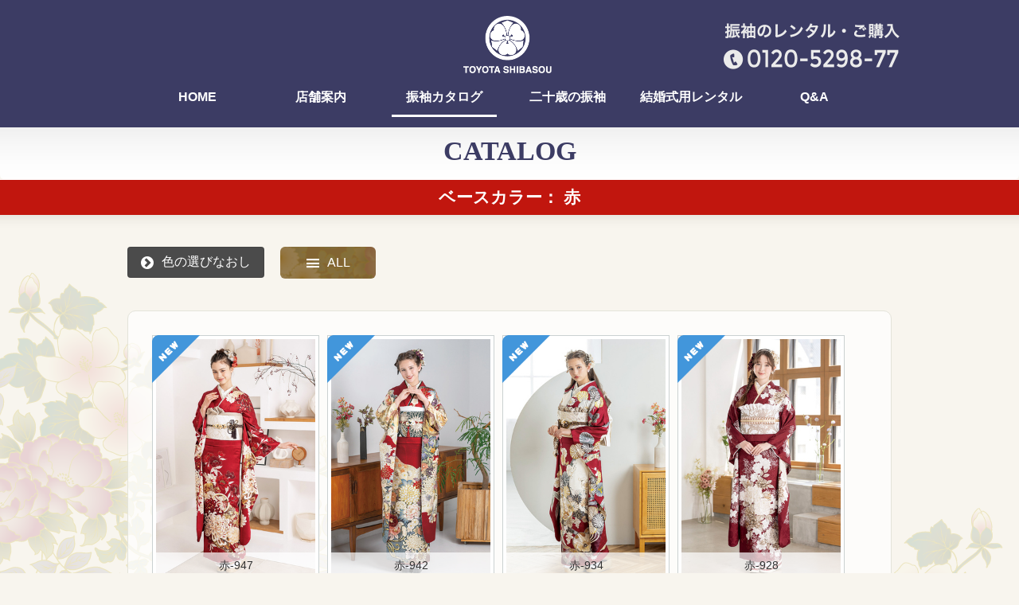

--- FILE ---
content_type: text/html; charset=UTF-8
request_url: https://shibasou.com/catalog/field/color/red/
body_size: 6050
content:
<!DOCTYPE html>
<html lang="ja">
<head>
<meta charset="UTF-8">
<title>
赤色の振袖
一覧 |
柴宗の振袖カタログ｜豊田市 みよし市 安城市
</title>
<!-- Google Tag Manager -->
<script>(function(w,d,s,l,i){w[l]=w[l]||[];w[l].push({'gtm.start':
new Date().getTime(),event:'gtm.js'});var f=d.getElementsByTagName(s)[0],
j=d.createElement(s),dl=l!='dataLayer'?'&l='+l:'';j.async=true;j.src=
'https://www.googletagmanager.com/gtm.js?id='+i+dl;f.parentNode.insertBefore(j,f);
})(window,document,'script','dataLayer','GTM-NDHNGZHD');</script>
<!-- End Google Tag Manager -->
<meta property="og:url" content="https://shibasou.com/catalog/" />
<meta property="og:site_name" content="振袖・振袖レンタル・袴の柴宗｜豊田市 みよし市 安城市" />
<meta property="fb:admins" content="">
<meta property="og:title" content=" 振袖カタログ 振袖・振袖レンタル・袴の柴宗｜豊田市 みよし市 安城市" />
<meta property="og:type" content="article" />
<meta property="og:image" content="https://shibasou.com/archives/003/ogpImage.png" />
<meta http-equiv="X-UA-Compatible" content="IE=edge">
<meta name="viewport" content="width=device-width,  user-scalable=yes, initial-scale=1.0,minimum-scale=1.0,maximum-scale=2.2">
<link rel="alternate" type="application/rss+xml" title="RSS 2.0" href="https://shibasou.com/catalog/rss2.xml">
<link href="/themes/system/css/normalize.css?date=20250430124256" rel="stylesheet">
<link href="/themes/system/css/acms.min.css?date=20250430124256" rel="stylesheet">
<link href="/themes/system/css/acms-admin.min.css?date=20250430124256" rel="stylesheet" type="text/css" media="all">
<link href="/themes/site2014/css/site.min.css?date=20141213010706" rel="stylesheet">
<link href="/themes/shibasou@site2014/css/shibasou.css?date=20250818150106" rel="stylesheet">
<link rel="stylesheet" href="https://use.fontawesome.com/releases/v5.5.0/css/all.css" integrity="sha384-B4dIYHKNBt8Bc12p+WXckhzcICo0wtJAoU8YZTY5qE0Id1GSseTk6S+L3BlXeVIU" crossorigin="anonymous">
<script src="/js/library/jquery/jquery-3.6.1.min.js" charset="UTF-8"></script>
<script src="/themes/catalog2@shibasou@site2014/js/tax.js?date=20210331135401" charset="UTF-8"></script> 
<script src="/acms.js?uaGroup=PC&amp;domains=shibasou.com&amp;jsDir=js/&amp;themesDir=/themes/&amp;bid=3&amp;bcd=catalog&amp;jQuery=3.6.1&amp;jQueryMigrate=migrate-3.0.1&amp;fulltimeSSL=1&amp;v=41518f5b734c6243a7df6601c9dd7875&amp;umfs=96M&amp;pms=96M&amp;mfu=50&amp;lgImg=width:1280&amp;jpegQuality=98&amp;mediaLibrary=off&amp;edition=standard&amp;urlPreviewExpire=48&amp;timemachinePreviewDefaultDevice=PC&amp;rid=3&amp;scriptRoot=/" charset="UTF-8" id="acms-js"></script>
<script src="/themes/shibasou@site2014/js/site.js?date=20221011134506" charset="UTF-8"></script>
<!-- Google Tag Manager (noscript) -->
<noscript><iframe src="https://www.googletagmanager.com/ns.html?id=GTM-NDHNGZHD"
height="0" width="0" style="display:none;visibility:hidden"></iframe></noscript>
<!-- End Google Tag Manager (noscript) -->
<script type="text/javascript" src="/js/dest/vendor.chunk.js?date=20250430124256" charset="UTF-8" async defer></script>
<script type="text/javascript" src="/js/dest/index.js?date=20250430124256" charset="UTF-8" async defer></script>
<meta name="generator" content="a-blog cms" />
</head>
<body id="catalog">
<div id="outer-wrap">
<div id="inner-wrap">
<!-- ヘッダー -->
<header id="headWrapper">
<div class="acms-container top">
<div class="acms-grid-r">
<div class="acms-col-md-8">
<h1 id="siteName" class="pc_logo">
<a href="https://shibasou.com/">
<img src="/themes/shibasou@site2014/images/logo.png" alt="振袖の柴宗"  class="logoMark fluid-image">
</a>
</h1>
</div>
<div class="acms-hide-sp">
<p><img src="/themes/shibasou@site2014/images/tel.png" alt="振袖のレンタル・ご購入 0120-5298-77" class="fluid-image"></p>
</div>
</div>
</div>
<!-- グローバルナビ -->
<nav class="acms-navbar">
<ul class="clearfix">
<li  class="js-link_match_location-full">
<a href="https://shibasou.com/#top" target="">
HOME
</a>
</li>
<li  class="js-link_match_location">
<a href="https://shibasou.com/shop/" target="">
店舗案内
</a>
</li>
<li  class="js-link_match_location">
<a href="https://shibasou.com/catalog/" target="">
振袖カタログ
</a>
</li>
<li  class="js-link_match_location">
<a href="https://shibasou.com/20furisode/" target="">
二十歳の振袖
</a>
</li>
<li  class="js-link_match_location">
<a href="https://shibasou.com/always_rental/" target="">
結婚式用レンタル
</a>
</li>
<li  class="js-link_match_location">
<a href="https://shibasou.com/qa_furisode/" target="">
Q&A
</a>
</li>
</ul>
</nav>
</header>
<!-- ページタイトル -->
<h1 id="categoryH1">CATALOG</h1>
<!-- BEGIN_MODULE Touch_NotTop -->
<h2 id="categoryH2" class="color-red point-">
ベースカラー：
赤
</h2>
<!-- END
_MODULE Touch_NotTop -->
<div id="bg_contents"><div id="bg_contents_inner"><div id="bg_contents_area">
<div class="acms-container">
<!-- ※管理用パーツ -->
<div class="acms-grid-r">
<!-- メイン -->
<div class="acms-col-12 main">
<!-- カタログ用カラー選択 -->
<ul id="select_btn">
<li><a href="#B01" class="js-fader acms-btn acms-btn-info acms-btn-large"><span class="acms-icon acms-icon-arrow-right"></span><span >色の選びなおし</span></a></li>
<li class="btn_style"><a href="https://shibasou.com/catalog/" title="ALL"><span class="acms-icon acms-icon-sort"></span>ALL</a></li>
</ul>
<div id="B01">
<div class="selectColor">
<h3>ベースの色で選ぶ</h3>
<ul class="selectBaseColor">
<li class="js-biggerlink red"><a href="https://shibasou.com/catalog/field/color/red/" title="赤色の振袖" class="">赤</a></li>
<li class="js-biggerlink pink"><a href="https://shibasou.com/catalog/field/color/pink/" title="ピンク色の振袖" class="">桃</a></li>
<li class="js-biggerlink yellow"><a href="https://shibasou.com/catalog/field/color/yellow/" title="黄色の振袖" class="">黄</a></li>
<li class="js-biggerlink purple"><a href="https://shibasou.com/catalog/field/color/purple/" title="紫色の振袖" class="">紫</a></li>
<li class="js-biggerlink green"><a href="https://shibasou.com/catalog/field/color/green/" title="緑色の振袖" class="">緑</a></li>
<li class="js-biggerlink blue"><a href="https://shibasou.com/catalog/field/color/blue/" title="青色の振袖" class="">青</a></li>
<li class="js-biggerlink white"><a href="https://shibasou.com/catalog/field/color/white/" title="白色の振袖" class="">白</a></li>
<li class="js-biggerlink black"><a href="https://shibasou.com/catalog/field/color/black/" title="黒色の振袖" class="">黒</a></li>
</ul>
</div>
<hr class="clear">
<div class="selectColor">	<h3>柄・模様の色で選ぶ</h3>
<ul class="selectPointColor">
<li class="js-biggerlink Pred"><a href="https://shibasou.com/catalog/field/pointColor/Pred/" title="赤色の振袖" class="">赤</a></li>
<li class="js-biggerlink Ppink"><a href="https://shibasou.com/catalog/field/pointColor/Ppink/" title="ピンク色の振袖" class="">桃</a></li>
<li class="js-biggerlink Pyellow"><a href="https://shibasou.com/catalog/field/pointColor/Pyellow/" title="黄色の振袖" class="">黄</a></li>
<li class="js-biggerlink Ppurple"><a href="https://shibasou.com/catalog/field/pointColor/Ppurple/" title="紫色の振袖" class="">紫</a></li>
<li class="js-biggerlink Pgreen"><a href="https://shibasou.com/catalog/field/pointColor/Pgreen/" title="緑色の振袖" class="">緑</a></li>
<li class="js-biggerlink Pblue"><a href="https://shibasou.com/catalog/field/pointColor/Pblue/" title="青色の振袖" class="">青</a></li>
<li class="js-biggerlink Pwhite"><a href="https://shibasou.com/catalog/field/pointColor/Pwhite/" title="白色の振袖" class="">白</a></li>
<li class="js-biggerlink Pblack"><a href="https://shibasou.com/catalog/field/pointColor/Pblack/" title="黒色の振袖" class="">黒</a></li>
</ul>
</div>
<hr class="clear">
</div>
<!-- エントリーフォト -->
<section class="mainModuleBox">
<div class="summaryCustom js-autoheight" id="catalogPhotoList">
<section class="catalogPhoto js-biggerlink">
<a href="https://shibasou.com/catalog/entry-947.html/field/color/red">
<img class="HurisodeIndex__soldIcon HurisodeIndex__newIcon" src="/themes/catalog2@shibasou@site2014/image/newIcon.png" alt="成約済み" width="200" height="200">
<div class="">
<div class="HurisodeIndex__photoWrap photo acms-img-captionBox" style=" overflow:hidden; position:relative;">
<img class="HurisodeIndex__photo" src="/archives/003/202507/tiny-f5fbe9e145c67e8391bf820a676d6b34c57098689674c2d1c901dba25bfad180.jpg"  style=" position:relative;" width="200" height="300" />
<div class="acms-img-caption title">
赤-947
</div>
</div>
</div>
</a>
</section>
<section class="catalogPhoto js-biggerlink">
<a href="https://shibasou.com/catalog/entry-942.html/field/color/red">
<img class="HurisodeIndex__soldIcon HurisodeIndex__newIcon" src="/themes/catalog2@shibasou@site2014/image/newIcon.png" alt="成約済み" width="200" height="200">
<div class="">
<div class="HurisodeIndex__photoWrap photo acms-img-captionBox" style=" overflow:hidden; position:relative;">
<img class="HurisodeIndex__photo" src="/archives/003/202507/tiny-af2b3915a536181d55d4fda2ce5da39aad64e881f803668b11099f4f6d56e13d.jpg"  style=" position:relative;" width="200" height="300" />
<div class="acms-img-caption title">
赤-942
</div>
</div>
</div>
</a>
</section>
<section class="catalogPhoto js-biggerlink">
<a href="https://shibasou.com/catalog/entry-934.html/field/color/red">
<img class="HurisodeIndex__soldIcon HurisodeIndex__newIcon" src="/themes/catalog2@shibasou@site2014/image/newIcon.png" alt="成約済み" width="200" height="200">
<div class="">
<div class="HurisodeIndex__photoWrap photo acms-img-captionBox" style=" overflow:hidden; position:relative;">
<img class="HurisodeIndex__photo" src="/archives/003/202507/tiny-090f67fdafb13c8eaf702deb3832eb508c63c3c22b08c69e4fe188355261e332.jpg"  style=" position:relative;" width="200" height="300" />
<div class="acms-img-caption title">
赤-934
</div>
</div>
</div>
</a>
</section>
<section class="catalogPhoto js-biggerlink">
<a href="https://shibasou.com/catalog/entry-928.html/field/color/red">
<img class="HurisodeIndex__soldIcon HurisodeIndex__newIcon" src="/themes/catalog2@shibasou@site2014/image/newIcon.png" alt="成約済み" width="200" height="200">
<div class="">
<div class="HurisodeIndex__photoWrap photo acms-img-captionBox" style=" overflow:hidden; position:relative;">
<img class="HurisodeIndex__photo" src="/archives/003/202507/tiny-c90aab71ad6b81b483f4858b839b974215ffc46bb5a38e216d78688af95a2123.jpg"  style=" position:relative;" width="200" height="300" />
<div class="acms-img-caption title">
赤-928
</div>
</div>
</div>
</a>
</section>
<hr class="clearHidden" />
<section class="catalogPhoto js-biggerlink">
<a href="https://shibasou.com/catalog/entry-919.html/field/color/red">
<div class="">
<div class="HurisodeIndex__photoWrap photo acms-img-captionBox" style=" overflow:hidden; position:relative;">
<img class="HurisodeIndex__photo" src="/archives/003/202507/tiny-af421e4cecf74abfa2efc6c074970ddc95b046de096c6c7efb0b7331d10ac4ed.jpg"  style=" position:relative;" width="200" height="300" />
<div class="acms-img-caption title">
赤-919
</div>
</div>
</div>
</a>
</section>
<section class="catalogPhoto js-biggerlink">
<a href="https://shibasou.com/catalog/entry-911.html/field/color/red">
<div class="">
<div class="HurisodeIndex__photoWrap photo acms-img-captionBox" style=" overflow:hidden; position:relative;">
<img class="HurisodeIndex__photo" src="/archives/003/202409/tiny-d17c8c62d72f33ff67315934f0a1e172afd1bd46394a3dfdd512afe52297745b.jpg"  style=" position:relative;" width="200" height="300" />
<div class="acms-img-caption title">
赤-911
</div>
</div>
</div>
</a>
</section>
<section class="catalogPhoto js-biggerlink">
<a href="https://shibasou.com/catalog/entry-892.html/field/color/red">
<div class="">
<div class="HurisodeIndex__photoWrap photo acms-img-captionBox" style=" overflow:hidden; position:relative;">
<img class="HurisodeIndex__photo" src="/archives/003/202408/tiny-f7842e824dd8c73b7fd080eca567d4f8f22d7defd731e8e5b36b22e8e4692f59.jpg"  style=" position:relative;" width="200" height="300" />
<div class="acms-img-caption title">
赤-892
</div>
</div>
</div>
</a>
</section>
<section class="catalogPhoto js-biggerlink">
<a href="https://shibasou.com/catalog/entry-887.html/field/color/red">
<div class="">
<div class="HurisodeIndex__photoWrap photo acms-img-captionBox" style=" overflow:hidden; position:relative;">
<img class="HurisodeIndex__photo" src="/archives/003/202407/tiny-e69f94b8233901fe5597d183a9b2028fb0b160316bc05253fb7221075055d291.jpg"  style=" position:relative;" width="200" height="300" />
<div class="acms-img-caption title">
赤-887
</div>
</div>
</div>
</a>
</section>
<hr class="clearHidden" />
<section class="catalogPhoto js-biggerlink">
<a href="https://shibasou.com/catalog/entry-860.html/field/color/red">
<div class="">
<div class="HurisodeIndex__photoWrap photo acms-img-captionBox" style=" overflow:hidden; position:relative;">
<img class="HurisodeIndex__photo" src="/archives/003/202308/tiny-1a1b85f46859f69b1c8ee9c3fd5bd9a1cf4bf10621128ac7faa43b9ce37a7df6.jpg"  style=" position:relative;" width="200" height="300" />
<div class="acms-img-caption title">
赤-860
</div>
</div>
</div>
</a>
</section>
<section class="catalogPhoto js-biggerlink">
<a href="https://shibasou.com/catalog/entry-850.html/field/color/red">
<div class="">
<div class="HurisodeIndex__photoWrap photo acms-img-captionBox" style=" overflow:hidden; position:relative;">
<img class="HurisodeIndex__photo" src="/archives/003/202307/tiny-4d415ad362c823db98ce5b43dd82c21f179d5ed114c5d54ab89fa319fdb37312.jpg"  style=" position:relative;" width="200" height="300" />
<div class="acms-img-caption title">
赤-850
</div>
</div>
</div>
</a>
</section>
<section class="catalogPhoto js-biggerlink">
<a href="https://shibasou.com/catalog/entry-834.html/field/color/red">
<div class="">
<div class="HurisodeIndex__photoWrap photo acms-img-captionBox" style=" overflow:hidden; position:relative;">
<img class="HurisodeIndex__photo" src="/archives/003/202209/tiny-22e6c3fea17980c94510b54af4b3d6f5d86a8fa05bfc9e418f05ad0ec7a8e146.jpg"  style=" position:relative;" width="200" height="300" />
<div class="acms-img-caption title">
赤-834
</div>
</div>
</div>
</a>
</section>
<section class="catalogPhoto js-biggerlink">
<a href="https://shibasou.com/catalog/entry-830.html/field/color/red">
<div class="">
<div class="HurisodeIndex__photoWrap photo acms-img-captionBox" style=" overflow:hidden; position:relative;">
<img class="HurisodeIndex__photo" src="/archives/003/202209/tiny-100f4dc49a01eea670a0b5cf86c099ea0b08a2c54db66647a4719ea811819320.jpg"  style=" position:relative;" width="200" height="300" />
<div class="acms-img-caption title">
赤-830
</div>
</div>
</div>
</a>
</section>
<hr class="clearHidden" />
<section class="catalogPhoto js-biggerlink">
<a href="https://shibasou.com/catalog/entry-817.html/field/color/red">
<div class="">
<div class="HurisodeIndex__photoWrap photo acms-img-captionBox" style=" overflow:hidden; position:relative;">
<img class="HurisodeIndex__photo" src="/archives/003/202207/tiny-ebe8c068491851d17b60ddbb0ffe5a1376daace9d32d940b4d11e63793fb8383.jpg"  style=" position:relative;" width="200" height="300" />
<div class="acms-img-caption title">
赤-817
</div>
</div>
</div>
</a>
</section>
<section class="catalogPhoto js-biggerlink">
<a href="https://shibasou.com/catalog/entry-794.html/field/color/red">
<div class="">
<div class="HurisodeIndex__photoWrap photo acms-img-captionBox" style=" overflow:hidden; position:relative;">
<img class="HurisodeIndex__photo" src="/archives/003/202108/tiny-b31389ce885700f6bc41d850d162240edbc356d211835a5c2cd6a3363e70cdc6.jpg"  style=" position:relative;" width="200" height="300" />
<div class="acms-img-caption title">
赤-794
</div>
</div>
</div>
</a>
</section>
<section class="catalogPhoto js-biggerlink">
<a href="https://shibasou.com/catalog/entry-791.html/field/color/red">
<div class="">
<div class="HurisodeIndex__photoWrap photo acms-img-captionBox" style=" overflow:hidden; position:relative;">
<img class="HurisodeIndex__photo" src="/archives/003/202108/tiny-7bad9de4f2eebbd8506a5c9bc46303af77d828d9402d1395f7e1e8b0da624ea9.jpg"  style=" position:relative;" width="200" height="300" />
<div class="acms-img-caption title">
赤-791
</div>
</div>
</div>
</a>
</section>
<section class="catalogPhoto js-biggerlink">
<a href="https://shibasou.com/catalog/entry-749.html/field/color/red">
<div class="">
<div class="HurisodeIndex__photoWrap photo acms-img-captionBox" style=" overflow:hidden; position:relative;">
<img class="HurisodeIndex__photo" src="/archives/003/202106/tiny-b3693603a946d19e47be48922693ad2f95540c625c7ec210619b5ed53ba7defe.jpg"  style=" position:relative;" width="200" height="300" />
<div class="acms-img-caption title">
赤-749
</div>
</div>
</div>
</a>
</section>
<hr class="clearHidden" />
<section class="catalogPhoto js-biggerlink">
<a href="https://shibasou.com/catalog/entry-742.html/field/color/red">
<div class="">
<div class="HurisodeIndex__photoWrap photo acms-img-captionBox" style=" overflow:hidden; position:relative;">
<img class="HurisodeIndex__photo" src="/archives/003/202106/tiny-d9d28c2e0f7c11a509451a3a3aac08c661012a52e3a62be2f780b40080a57257.jpg"  style=" position:relative;" width="200" height="300" />
<div class="acms-img-caption title">
赤-742
</div>
</div>
</div>
</a>
</section>
<section class="catalogPhoto js-biggerlink">
<a href="https://shibasou.com/catalog/entry-690.html/field/color/red">
<div class="">
<div class="HurisodeIndex__photoWrap photo acms-img-captionBox" style=" overflow:hidden; position:relative;">
<img class="HurisodeIndex__photo" src="/archives/003/202001/tiny-ce94a42421626067a36e35d7d6a4cc7d.jpg"  style=" position:relative;" width="200" height="300" />
<div class="acms-img-caption title">
赤-690
</div>
</div>
</div>
</a>
</section>
<section class="catalogPhoto js-biggerlink">
<a href="https://shibasou.com/catalog/entry-681.html/field/color/red">
<div class="">
<div class="HurisodeIndex__photoWrap photo acms-img-captionBox" style=" overflow:hidden; position:relative;">
<img class="HurisodeIndex__photo" src="/archives/003/202001/tiny-de673f28436b2df4fad04447a25d1088.jpg"  style=" position:relative;" width="200" height="300" />
<div class="acms-img-caption title">
赤-681
</div>
</div>
</div>
</a>
</section>
<section class="catalogPhoto js-biggerlink">
<a href="https://shibasou.com/catalog/entry-674.html/field/color/red">
<div class="">
<div class="HurisodeIndex__photoWrap photo acms-img-captionBox" style=" overflow:hidden; position:relative;">
<img class="HurisodeIndex__photo" src="/archives/003/202001/tiny-2ab68c8d1896eac6e4e360b25fec07ae.jpg"  style=" position:relative;" width="200" height="300" />
<div class="acms-img-caption title">
赤-674
</div>
</div>
</div>
</a>
</section>
<hr class="clearHidden" />
<section class="catalogPhoto js-biggerlink">
<a href="https://shibasou.com/catalog/entry-671.html/field/color/red">
<div class="">
<div class="HurisodeIndex__photoWrap photo acms-img-captionBox" style=" overflow:hidden; position:relative;">
<img class="HurisodeIndex__photo" src="/archives/003/202001/tiny-14ba4064696d417ee11e085b88b433a6.jpg"  style=" position:relative;" width="200" height="300" />
<div class="acms-img-caption title">
赤-671
</div>
</div>
</div>
</a>
</section>
<section class="catalogPhoto js-biggerlink">
<a href="https://shibasou.com/catalog/entry-665.html/field/color/red">
<div class="">
<div class="HurisodeIndex__photoWrap photo acms-img-captionBox" style=" overflow:hidden; position:relative;">
<img class="HurisodeIndex__photo" src="/archives/003/202001/tiny-8e9ff90b73697f3b4ea7f5abf14ad2bb.jpg"  style=" position:relative;" width="200" height="300" />
<div class="acms-img-caption title">
赤-665
</div>
</div>
</div>
</a>
</section>
<section class="catalogPhoto js-biggerlink">
<a href="https://shibasou.com/catalog/entry-645.html/field/color/red">
<div class="">
<div class="HurisodeIndex__photoWrap photo acms-img-captionBox" style=" overflow:hidden; position:relative;">
<img class="HurisodeIndex__photo" src="/archives/003/201908/tiny-aefd71d4890497fa152d0288b521649c.jpg"  style=" position:relative;" width="200" height="300" />
<div class="acms-img-caption title">
赤-645
</div>
</div>
</div>
</a>
</section>
<section class="catalogPhoto js-biggerlink">
<a href="https://shibasou.com/catalog/entry-636.html/field/color/red">
<div class="">
<div class="HurisodeIndex__photoWrap photo acms-img-captionBox" style=" overflow:hidden; position:relative;">
<img class="HurisodeIndex__photo" src="/archives/003/201908/tiny-e3db9b6077eb735e0704320c5a99ab93.jpg"  style=" position:relative;" width="200" height="300" />
<div class="acms-img-caption title">
赤-636
</div>
</div>
</div>
</a>
</section>
<hr class="clearHidden" />
<section class="catalogPhoto js-biggerlink">
<a href="https://shibasou.com/catalog/entry-628.html/field/color/red">
<div class="">
<div class="HurisodeIndex__photoWrap photo acms-img-captionBox" style=" overflow:hidden; position:relative;">
<img class="HurisodeIndex__photo" src="/archives/003/201908/tiny-a34bb76cd17adf87398a6e39edbd0db4.jpg"  style=" position:relative;" width="200" height="300" />
<div class="acms-img-caption title">
赤-628
</div>
</div>
</div>
</a>
</section>
<section class="catalogPhoto js-biggerlink">
<a href="https://shibasou.com/catalog/entry-627.html/field/color/red">
<div class="">
<div class="HurisodeIndex__photoWrap photo acms-img-captionBox" style=" overflow:hidden; position:relative;">
<img class="HurisodeIndex__photo" src="/archives/003/201908/tiny-699042a510270eca405b31ec3b3604f5.jpg"  style=" position:relative;" width="200" height="300" />
<div class="acms-img-caption title">
赤-627
</div>
</div>
</div>
</a>
</section>
<section class="catalogPhoto js-biggerlink">
<a href="https://shibasou.com/catalog/entry-613.html/field/color/red">
<div class="">
<div class="HurisodeIndex__photoWrap photo acms-img-captionBox" style=" overflow:hidden; position:relative;">
<img class="HurisodeIndex__photo" src="/archives/003/201908/tiny-f3ee6da847dc68a6229635be4d7741f7.jpg"  style=" position:relative;" width="200" height="300" />
<div class="acms-img-caption title">
赤-613
</div>
</div>
</div>
</a>
</section>
<section class="catalogPhoto js-biggerlink">
<a href="https://shibasou.com/catalog/entry-606.html/field/color/red">
<div class="">
<div class="HurisodeIndex__photoWrap photo acms-img-captionBox" style=" overflow:hidden; position:relative;">
<img class="HurisodeIndex__photo" src="/archives/003/201908/tiny-a03ca65710f4a56a25a7e14ec08eb0bc.jpg"  style=" position:relative;" width="200" height="300" />
<div class="acms-img-caption title">
赤-606
</div>
</div>
</div>
</a>
</section>
<hr class="clearHidden" />
<section class="catalogPhoto js-biggerlink">
<a href="https://shibasou.com/catalog/entry-602.html/field/color/red">
<div class="">
<div class="HurisodeIndex__photoWrap photo acms-img-captionBox" style=" overflow:hidden; position:relative;">
<img class="HurisodeIndex__photo" src="/archives/003/201908/tiny-e913d0c7303e00e2b6294814146172ad.jpg"  style=" position:relative;" width="200" height="300" />
<div class="acms-img-caption title">
赤-602
</div>
</div>
</div>
</a>
</section>
<section class="catalogPhoto js-biggerlink">
<a href="https://shibasou.com/catalog/entry-590.html/field/color/red">
<div class="">
<div class="HurisodeIndex__photoWrap photo acms-img-captionBox" style=" overflow:hidden; position:relative;">
<img class="HurisodeIndex__photo" src="/archives/003/201902/tiny-5c541214ee1c6.jpg"  style=" position:relative;" width="200" height="300" />
<div class="acms-img-caption title">
赤-590
</div>
</div>
</div>
</a>
</section>
<section class="catalogPhoto js-biggerlink">
<a href="https://shibasou.com/catalog/entry-585.html/field/color/red">
<div class="">
<div class="HurisodeIndex__photoWrap photo acms-img-captionBox" style=" overflow:hidden; position:relative;">
<img class="HurisodeIndex__photo" src="/archives/003/201902/tiny-5c535a3910d62.jpg"  style=" position:relative;" width="200" height="300" />
<div class="acms-img-caption title">
赤-585
</div>
</div>
</div>
</a>
</section>
<section class="catalogPhoto js-biggerlink">
<a href="https://shibasou.com/catalog/entry-574.html/field/color/red">
<div class="">
<div class="HurisodeIndex__photoWrap photo acms-img-captionBox" style=" overflow:hidden; position:relative;">
<img class="HurisodeIndex__photo" src="/archives/003/201902/tiny-5c5340c7ae12e.jpg"  style=" position:relative;" width="200" height="300" />
<div class="acms-img-caption title">
赤-574
</div>
</div>
</div>
</a>
</section>
<hr class="clearHidden" />
<section class="catalogPhoto js-biggerlink">
<a href="https://shibasou.com/catalog/entry-572.html/field/color/red">
<div class="">
<div class="HurisodeIndex__photoWrap photo acms-img-captionBox" style=" overflow:hidden; position:relative;">
<img class="HurisodeIndex__photo" src="/archives/003/201902/tiny-5c533b7290144.jpg"  style=" position:relative;" width="200" height="300" />
<div class="acms-img-caption title">
赤-572
</div>
</div>
</div>
</a>
</section>
<section class="catalogPhoto js-biggerlink">
<a href="https://shibasou.com/catalog/entry-570.html/field/color/red">
<div class="">
<div class="HurisodeIndex__photoWrap photo acms-img-captionBox" style=" overflow:hidden; position:relative;">
<img class="HurisodeIndex__photo" src="/archives/003/201901/tiny-5c520d39da5ce.jpg"  style=" position:relative;" width="200" height="300" />
<div class="acms-img-caption title">
赤-570
</div>
</div>
</div>
</a>
</section>
<section class="catalogPhoto js-biggerlink">
<a href="https://shibasou.com/catalog/entry-567.html/field/color/red">
<div class="">
<div class="HurisodeIndex__photoWrap photo acms-img-captionBox" style=" overflow:hidden; position:relative;">
<img class="HurisodeIndex__photo" src="/archives/003/201901/tiny-5c51f82a72864.jpg"  style=" position:relative;" width="200" height="300" />
<div class="acms-img-caption title">
赤-567
</div>
</div>
</div>
</a>
</section>
<section class="catalogPhoto js-biggerlink">
<a href="https://shibasou.com/catalog/entry-564.html/field/color/red">
<div class="">
<div class="HurisodeIndex__photoWrap photo acms-img-captionBox" style=" overflow:hidden; position:relative;">
<img class="HurisodeIndex__photo" src="/archives/003/201901/tiny-5c51e8f79be8f.jpg"  style=" position:relative;" width="200" height="300" />
<div class="acms-img-caption title">
赤-564
</div>
</div>
</div>
</a>
</section>
<hr class="clearHidden" />
<section class="catalogPhoto js-biggerlink">
<a href="https://shibasou.com/catalog/entry-556.html/field/color/red">
<div class="">
<div class="HurisodeIndex__photoWrap photo acms-img-captionBox" style=" overflow:hidden; position:relative;">
<img class="HurisodeIndex__photo" src="/archives/003/201901/tiny-5c41f89150293.jpg"  style=" position:relative;" width="200" height="300" />
<div class="acms-img-caption title">
赤-556
</div>
</div>
</div>
</a>
</section>
<section class="catalogPhoto js-biggerlink">
<a href="https://shibasou.com/catalog/entry-552.html/field/color/red">
<div class="">
<div class="HurisodeIndex__photoWrap photo acms-img-captionBox" style=" overflow:hidden; position:relative;">
<img class="HurisodeIndex__photo" src="/archives/003/201811/tiny-5bf3a03513e3c.jpg"  style=" position:relative;" width="200" height="300" />
<div class="acms-img-caption title">
赤-552
</div>
</div>
</div>
</a>
</section>
<section class="catalogPhoto js-biggerlink">
<a href="https://shibasou.com/catalog/entry-551.html/field/color/red">
<div class="">
<div class="HurisodeIndex__photoWrap photo acms-img-captionBox" style=" overflow:hidden; position:relative;">
<img class="HurisodeIndex__photo" src="/archives/003/201811/tiny-5bf39e7307781.jpg"  style=" position:relative;" width="200" height="300" />
<div class="acms-img-caption title">
赤-551
</div>
</div>
</div>
</a>
</section>
<section class="catalogPhoto js-biggerlink">
<a href="https://shibasou.com/catalog/entry-543.html/field/color/red">
<div class="">
<div class="HurisodeIndex__photoWrap photo acms-img-captionBox" style=" overflow:hidden; position:relative;">
<img class="HurisodeIndex__photo" src="/archives/003/201811/tiny-5bf3971d2d261.jpg"  style=" position:relative;" width="200" height="300" />
<div class="acms-img-caption title">
赤-543
</div>
</div>
</div>
</a>
</section>
<hr class="clearHidden" />
<section class="catalogPhoto js-biggerlink">
<a href="https://shibasou.com/catalog/entry-541.html/field/color/red">
<div class="">
<div class="HurisodeIndex__photoWrap photo acms-img-captionBox" style=" overflow:hidden; position:relative;">
<img class="HurisodeIndex__photo" src="/archives/003/201811/tiny-5bf395aed921e.jpg"  style=" position:relative;" width="200" height="300" />
<div class="acms-img-caption title">
赤-541
</div>
</div>
</div>
</a>
</section>
<section class="catalogPhoto js-biggerlink">
<a href="https://shibasou.com/catalog/entry-529.html/field/color/red">
<div class="">
<div class="HurisodeIndex__photoWrap photo acms-img-captionBox" style=" overflow:hidden; position:relative;">
<img class="HurisodeIndex__photo" src="/archives/003/201809/tiny-5bac4ed3ec2d3.jpg"  style=" position:relative;" width="200" height="300" />
<div class="acms-img-caption title">
赤-529
</div>
</div>
</div>
</a>
</section>
<section class="catalogPhoto js-biggerlink">
<a href="https://shibasou.com/catalog/entry-525.html/field/color/red">
<div class="">
<div class="HurisodeIndex__photoWrap photo acms-img-captionBox" style=" overflow:hidden; position:relative;">
<img class="HurisodeIndex__photo" src="/archives/003/201809/tiny-5bac46fd8876d.jpg"  style=" position:relative;" width="200" height="300" />
<div class="acms-img-caption title">
赤-525
</div>
</div>
</div>
</a>
</section>
<section class="catalogPhoto js-biggerlink">
<a href="https://shibasou.com/catalog/entry-520.html/field/color/red">
<div class="">
<div class="HurisodeIndex__photoWrap photo acms-img-captionBox" style=" overflow:hidden; position:relative;">
<img class="HurisodeIndex__photo" src="/archives/003/201809/tiny-5bac414244bd6.jpg"  style=" position:relative;" width="200" height="300" />
<div class="acms-img-caption title">
赤-520
</div>
</div>
</div>
</a>
</section>
<hr class="clearHidden" />
<section class="catalogPhoto js-biggerlink">
<a href="https://shibasou.com/catalog/entry-518.html/field/color/red">
<div class="">
<div class="HurisodeIndex__photoWrap photo acms-img-captionBox" style=" overflow:hidden; position:relative;">
<img class="HurisodeIndex__photo" src="/archives/003/201809/tiny-5bac3fe83a755.jpg"  style=" position:relative;" width="200" height="300" />
<div class="acms-img-caption title">
赤-518
</div>
</div>
</div>
</a>
</section>
<section class="catalogPhoto js-biggerlink">
<a href="https://shibasou.com/catalog/entry-517.html/field/color/red">
<div class="">
<div class="HurisodeIndex__photoWrap photo acms-img-captionBox" style=" overflow:hidden; position:relative;">
<img class="HurisodeIndex__photo" src="/archives/003/201809/tiny-5bac3ed26a3ca.jpg"  style=" position:relative;" width="200" height="300" />
<div class="acms-img-caption title">
赤-517
</div>
</div>
</div>
</a>
</section>
<section class="catalogPhoto js-biggerlink">
<a href="https://shibasou.com/catalog/entry-515.html/field/color/red">
<div class="">
<div class="HurisodeIndex__photoWrap photo acms-img-captionBox" style=" overflow:hidden; position:relative;">
<img class="HurisodeIndex__photo" src="/archives/003/201809/tiny-5bac3d4667694.jpg"  style=" position:relative;" width="200" height="300" />
<div class="acms-img-caption title">
赤-515
</div>
</div>
</div>
</a>
</section>
<section class="catalogPhoto js-biggerlink">
<a href="https://shibasou.com/catalog/entry-508.html/field/color/red">
<div class="">
<div class="HurisodeIndex__photoWrap photo acms-img-captionBox" style=" overflow:hidden; position:relative;">
<img class="HurisodeIndex__photo" src="/archives/003/201809/tiny-5bac35693c8d9.jpg"  style=" position:relative;" width="200" height="300" />
<div class="acms-img-caption title">
赤-508
</div>
</div>
</div>
</a>
</section>
<hr class="clearHidden" />
<p id="pageTop"><a class="scrollTo" href="#headWrapper"><img src="/themes/shibasou@site2014/images/pagetop.png" alt="pagetop"></a></p>
</div>
<!-- ページ送り　開始▼▼ -->
<nav class="acms-pager-container">
<ul class="acms-pager">
<li class="cur"><span>1</span></li><li><span><a href="https://shibasou.com/catalog/field/color/red/page/2/">2</a></span></li><li><span><a href="https://shibasou.com/catalog/field/color/red/page/3/">3</a></span></li>
<li><a href="https://shibasou.com/catalog/field/color/red/page/2/">次へ&nbsp;&gt;&gt;</a></li>
</ul>
</nav>
<!-- ページ送り　終了▲▲ -->
</section>
<!-- カタログ用カラー選択 -->
<br />
<div class="selectColor">
<h3>ベースの色で選ぶ</h3>
<ul class="selectBaseColor">
<li class="js-biggerlink red"><a href="https://shibasou.com/catalog/field/color/red/" title="赤色の振袖" class="">赤</a></li>
<li class="js-biggerlink pink"><a href="https://shibasou.com/catalog/field/color/pink/" title="ピンク色の振袖" class="">桃</a></li>
<li class="js-biggerlink yellow"><a href="https://shibasou.com/catalog/field/color/yellow/" title="黄色の振袖" class="">黄</a></li>
<li class="js-biggerlink purple"><a href="https://shibasou.com/catalog/field/color/purple/" title="紫色の振袖" class="">紫</a></li>
<li class="js-biggerlink green"><a href="https://shibasou.com/catalog/field/color/green/" title="緑色の振袖" class="">緑</a></li>
<li class="js-biggerlink blue"><a href="https://shibasou.com/catalog/field/color/blue/" title="青色の振袖" class="">青</a></li>
<li class="js-biggerlink white"><a href="https://shibasou.com/catalog/field/color/white/" title="白色の振袖" class="">白</a></li>
<li class="js-biggerlink black"><a href="https://shibasou.com/catalog/field/color/black/" title="黒色の振袖" class="">黒</a></li>
</ul>
</div>
<hr class="clear">
<div class="selectColor">	<h3>柄・模様の色で選ぶ</h3>
<ul class="selectPointColor">
<li class="js-biggerlink Pred"><a href="https://shibasou.com/catalog/field/pointColor/Pred/" title="赤色の振袖" class="">赤</a></li>
<li class="js-biggerlink Ppink"><a href="https://shibasou.com/catalog/field/pointColor/Ppink/" title="ピンク色の振袖" class="">桃</a></li>
<li class="js-biggerlink Pyellow"><a href="https://shibasou.com/catalog/field/pointColor/Pyellow/" title="黄色の振袖" class="">黄</a></li>
<li class="js-biggerlink Ppurple"><a href="https://shibasou.com/catalog/field/pointColor/Ppurple/" title="紫色の振袖" class="">紫</a></li>
<li class="js-biggerlink Pgreen"><a href="https://shibasou.com/catalog/field/pointColor/Pgreen/" title="緑色の振袖" class="">緑</a></li>
<li class="js-biggerlink Pblue"><a href="https://shibasou.com/catalog/field/pointColor/Pblue/" title="青色の振袖" class="">青</a></li>
<li class="js-biggerlink Pwhite"><a href="https://shibasou.com/catalog/field/pointColor/Pwhite/" title="白色の振袖" class="">白</a></li>
<li class="js-biggerlink Pblack"><a href="https://shibasou.com/catalog/field/pointColor/Pblack/" title="黒色の振袖" class="">黒</a></li>
</ul>
</div>
<hr class="clear">
</div>
<div class="acms-col-12 sub acms-hide-pc">
<div id="nav" class="js-offcanvas">
<div class="acms-show-sp">
<!-- グローバルナビ -->
<nav class="acms-sidebar">
<ul class="clearfix">
<li  class="js-link_match_location-full">
<a href="https://shibasou.com/#top" target="">
HOME
</a>
</li>
<li  class="js-link_match_location">
<a href="https://shibasou.com/shop/" target="">
店舗案内
</a>
</li>
<li  class="js-link_match_location">
<a href="https://shibasou.com/catalog/" target="">
振袖カタログ
</a>
</li>
<li  class="js-link_match_location">
<a href="https://shibasou.com/20furisode/" target="">
二十歳の振袖
</a>
</li>
<li  class="js-link_match_location">
<a href="https://shibasou.com/always_rental/" target="">
結婚式用レンタル
</a>
</li>
<li  class="js-link_match_location">
<a href="https://shibasou.com/qa_furisode/" target="">
Q&A
</a>
</li>
</ul>
</nav>
</div>
<!-- 色選択 -->
<section class="subModuleBox">
<!--<h2>色を選びなおす</h2>-->
<div class="selectColor">
<h3>ベースの色で選ぶ</h3>
<ul class="selectBaseColor">
<li class="js-biggerlink red"><a href="https://shibasou.com/catalog/field/color/red/" title="赤色の振袖" class="">赤</a></li>
<li class="js-biggerlink pink"><a href="https://shibasou.com/catalog/field/color/pink/" title="ピンク色の振袖" class="">桃</a></li>
<!-- 	<li class="js-biggerlink orange"><a href="https://shibasou.com/catalog/field/color/orange/" title="オレンジ色の振袖" class="">橙</a></li> -->
<li class="js-biggerlink yellow"><a href="https://shibasou.com/catalog/field/color/yellow/" title="黄色の振袖" class="">黄</a></li>
<li class="js-biggerlink purple"><a href="https://shibasou.com/catalog/field/color/purple/" title="紫色の振袖" class="">紫</a></li>
<li class="js-biggerlink green"><a href="https://shibasou.com/catalog/field/color/green/" title="緑色の振袖" class="">緑</a></li>
<li class="js-biggerlink blue"><a href="https://shibasou.com/catalog/field/color/blue/" title="青色の振袖" class="">青</a></li>
<li class="js-biggerlink white"><a href="https://shibasou.com/catalog/field/color/white/" title="白色の振袖" class="">白</a></li>
<li class="js-biggerlink black"><a href="https://shibasou.com/catalog/field/color/black/" title="黒色の振袖" class="">黒</a></li>
</ul>
</div>
<hr class="clear">
<div class="selectColor">	<h3>柄・模様の色で選ぶ</h3>
<ul class="selectPointColor">
<li class="js-biggerlink Pred"><a href="https://shibasou.com/catalog/field/pointColor/Pred/" title="赤色の振袖" class="">赤</a></li>
<li class="js-biggerlink Ppink"><a href="https://shibasou.com/catalog/field/pointColor/Ppink/" title="ピンク色の振袖" class="">桃</a></li>
<!-- 	<li class="js-biggerlink Porange"><a href="https://shibasou.com/catalog/field/pointColor/Pyellow/" title="オレンジ色の振袖" class="">橙</a></li> -->
<li class="js-biggerlink Pyellow"><a href="https://shibasou.com/catalog/field/pointColor/Pyellow/" title="黄色の振袖" class="">黄</a></li>
<li class="js-biggerlink Ppurple"><a href="https://shibasou.com/catalog/field/pointColor/Ppurple/" title="紫色の振袖" class="">紫</a></li>
<li class="js-biggerlink Pgreen"><a href="https://shibasou.com/catalog/field/pointColor/Pgreen/" title="緑色の振袖" class="">緑</a></li>
<li class="js-biggerlink Pblue"><a href="https://shibasou.com/catalog/field/pointColor/Pblue/" title="青色の振袖" class="">青</a></li>
<li class="js-biggerlink Pwhite"><a href="https://shibasou.com/catalog/field/pointColor/Pwhite/" title="白色の振袖" class="">白</a></li>
<li class="js-biggerlink Pblack"><a href="https://shibasou.com/catalog/field/pointColor/Pblack/" title="黒色の振袖" class="">黒</a></li>
</ul>
</div>
<hr class="clear">
<p class="btn_style"><a href="https://shibasou.com/catalog/" title="ALL" class=""><span class="acms-icon acms-icon-sort"></span>ALL</a></p>
</section>
<!-- ピックアップリスト ※目移りするからいらない。-->
<!-- カテゴリーリスト -->
<section class="subModuleBox categoryListBox">
<h2 class="subTitle">カテゴリーリスト</h2>
<div id="categoryList">
<ul>
<li>
<a href="https://shibasou.com/catalog/reserve/">コンタクト</a>
</li>
<li>
<a href="https://shibasou.com/catalog/new/">新作コレクション</a>
</li>
</ul>
</div>
</section>
<!-- バナー -->
</div>
</div>
</div>
<p id="cateTop"><a href="https://shibasou.com/catalog/">振袖TOP</a></p>
</div></div></div></div><!--acms-container-->
<!-- フッター -->
<footer id="footWrapper">
<div id="footer" class="acms-container">
　<p id="ft_logo"><a href="https://shibasou.com/"><img src="/themes/shibasou@site2014/images/ft_logo.png" alt="HOME" class="fluid-image"></a></p>
<p><span class="acms-icon acms-icon-arrow-right"></span><a href="https://shibasou.com/shop/" title="店舗案内">店舗案内</a></p>
<p class="footerInfo">豊田市喜多町3-103<a href="https://shibasou.com/shop/#map" title="周辺地図">（<span class="acms-icon acms-icon-map-pin"></span>MAP）</a><br />TEL：0565-32-0226 / 午前10時00分～午後7時00分<br />定休日：毎週火曜日、毎月第1・第3水曜日（3月の第3水曜日は営業）</p>
<div>
<ul class="acms-list-nostyle acms-grid">
<li class="">
<a href="https://shibasou.com/hakama/" target="_blank">
<img src="/archives/001/202504/b9abc156cc90c18a6ba04154e8bb29d3fe5f7055e42b7ea372880d26097bed07.jpg" width="700" height="280" class="acms-img-responsiveHakama " alt="" />
</a>
</li>
</ul>
</div>
<section class="acms-grid-r">
<ul class="footernavi">
<li class="js-biggerlink">
<img src="/themes/shibasou@site2014/images/ft_nav01.png" alt="袴" class="fluid-image"><a href="https://shibasou.com/hakama/" title="袴">袴(卒業式)</a>
</li>
<li class="js-biggerlink">
<img src="/themes/shibasou@site2014/images/ft_nav04.png" alt="レンタル着物" class="fluid-image"><a href="https://shibasou.com/kimono/" title="袴">レンタル着物</a>
</li>
<li class="js-biggerlink">
<img src="/themes/shibasou@site2014/images/ft_nav03.png" alt="はっぴ・祭用品" class="fluid-image"><a href="http://matsuri.shibasou.com/" title="はっぴ・祭用品">はっぴ・祭用品</a>
</li>
<li class="js-biggerlink">
<img src="/themes/shibasou@site2014/images/ft_nav10b.png" alt="Instagram" class="fluid-image"><a href="https://www.instagram.com/shibasou_gofukuten/" title="Instagram">Instagram</a>
</li>
</ul>
</section>
</div>
<div id="copyright">Copyright (c) shibasou. All Rights Reserved.</div>
</footer>
</div>
</div>
</body>
</html>

--- FILE ---
content_type: text/css
request_url: https://shibasou.com/themes/site2014/css/site.min.css?date=20141213010706
body_size: 20719
content:
@charset "utf-8";body{background:#f2f2f2;color:#333;font-family:'Hiragino Kaku Gothic Pro','ヒラギノ角ゴ Pro W3',Meiryo,'メイリオ','ＭＳ Ｐゴシック','MS PGothic',Verdana,sans-serif;font-size:14px;_text-align:center}@media screen and (max-width:767px){body{border-top:solid 5px #333}}a{border:none;color:#006dd9;text-decoration:none}a:visited{color:#7f5ad7;text-decoration:none}a:active{color:#006dd9;text-decoration:none}a:hover{color:#006dd9;text-decoration:underline}address{font-style:normal}img{border:none}.acms-grid-r{margin-left:0\9;margin-right:0\9}.acms-container{width:960px\9}#wrapper{width:960px;margin:0 auto;padding:0 0 0 20px;_text-align:center}#headWrapper{padding-bottom:15px;background:#fff}.main{width:700px\9}.sub{width:220px\9;margin-left:10px\9}#footWrapper{clear:both;margin:0;padding:0;background:#fff;text-align:center;zoom:1}#footer{position:relative;padding:0 20px 0 0;text-align:left}#siteTitle{float:left;margin:0;padding:0 0 20px 0}#siteTitle img{padding:17px 0 0 0;vertical-align:bottom}@media screen and (max-width:767px){#siteTitle img{width:auto;height:auto}}#siteName{margin:20px 0 0 0;font-size:28px}@media screen and (max-width:767px){#siteName{width:auto;font-size:16px}}#siteName a,#siteName a:hover{color:#333;font-weight:bold;text-decoration:none}#siteName img{margin-right:10px;vertical-align:middle}#siteCaption{margin:10px 0 0 0;font-size:11px}#headNavi{display:block;list-style:none;float:right;margin:20px 0 0 0;padding:0;text-align:right}#headNavi li{float:right;padding:0 0 0 30px}#headTelNo{display:block;float:right;margin:10px 0 0 0;padding:0;font-size:20px;font-weight:bold;text-align:right}#headTelNo span{margin:0 0 0 10px;font-size:30px}#headTelNo a{color:#666}#headTelNo a:hover{text-decoration:none}.acms-navbar{background-color:#333;border-top:solid 1px #333;border-bottom:solid 1px #333}.acms-navbar a:hover,.acms-navbar #viewing{background:#808080}.acms-navbar .stay a,.acms-navbar a:active{background:#666}.acms-navbar ul ul a{background:#333}.acms-navbar ul ul a:hover{background-color:#808080}.acms-navbar ul li.stay ul a{background-color:#333}.acms-navbar ul li.stay ul a:hover{background-color:#808080}@media screen and (max-width:767px){.acms-navbar{display:none}}@media only screen and (min-device-width:768px) and (max-device-width:1024px) and (orientation:portrait){.acms-navbar a:link,.acms-navbar a:visited,.acms-navbar a:hover,.acms-navbar a:active,.acms-navbar #viewing{padding:0 20px}}.acms-show-sp .acms-sidebar{display:none}#topImage{text-align:left}#topicpath{margin:30px 0 0 0;padding:5px 30px;background:#d9d9d9;border-top-left-radius:5px;border-top-right-radius:5px;_text-align:left}#topicpath li,#topicpath li a,#topicpath li:before{color:#006dd9}@media screen and (max-width:767px){#topicpath{padding:5px 10px;border-radius:0}}#categoryH1{margin:0 0 30px 0;padding:15px 30px;background-color:#fff;border-bottom-left-radius:5px;border-bottom-right-radius:5px;color:#333;font-size:24px;_text-align:left}@media screen and (max-width:767px){#categoryH1{margin:0 0 15px;padding:15px 10px;border-radius:0;font-size:16px}}@media only screen and (min-device-width:768px) and (max-device-width:1024px) and (orientation:portrait){#siteName{font-size:20px}#headTelNo span{font-size:18px}#headWrapper .acms-col-8,#headWrapper .acms-col-4{float:left;min-height:1px;padding-left:10px;padding-right:10px;box-sizing:border-box}#headWrapper .acms-col-8{width:66.6667%}#headWrapper .acms-col-4{width:33.3333%}}@media screen and (max-width:767px){.bx-viewport,.bx-wrapper img{height:auto !important}}.bx-wrapper .bx-viewport{width:auto !important;max-width:935px;border-radius:5px;left:0 !important}.bx-wrapper .bx-prev{left:20px !important}.bx-wrapper .bx-next{right:20px !important}.mainModuleBox{margin:0 0 30px 0;padding-bottom:10px;border-radius:5px;background:#d9d9d9}.mainModuleBox h2{margin:0 20px 5px 0;padding:15px 20px 10px;font-size:16px;text-align:left}.mainModuleBox h2,.mainModuleBox h2 a{color:#006dd9}@media screen and (max-width:767px){.mainModuleBox{border-radius:0}}.headline{list-style:none;margin:0 10px 0 10px;padding:0;border-radius:5px;box-shadow:0 0 2px #ccc;background:#fff}@media screen and (max-width:767px){.headline .title{display:block}}.headline li{vertical-align:bottom;zoom:1}.headline li:last-child a{border:none}.headline li:first-child a:hover{border-radius:5px 5px 0 0}.headline li:last-child a:hover{border-radius:0 0 5px 5px}.headline li.stay{background-color:#eee}.headline a{display:block;padding:8px 20px;border-bottom:solid 1px #ccc;vertical-align:bottom;zoom:1}.headline a:hover{background-color:#eee;text-decoration:none}.headline .headlineDat{color:#666;font-size:12px}.summaryDefault{padding:0 8px 0 10px}.summaryDefault .summaryDefaultEntry{float:left;width:317px;width:307px\9;margin:0 2px 2px 0;padding:10px;box-shadow:0 0 2px #ccc;background:#fff}@media screen and (max-width:767px){.summaryDefault .summaryDefaultEntry{width:auto}}.summaryDefault .summaryDefaultEntry div{float:left;margin-right:10px;background:#999;color:#fff;text-align:center;line-height:7.5em}.summaryDefault .summaryDefaultEntry p{margin:5px 0 0 0;word-break:break-all;font-size:12px;line-height:1.5}.summaryDefault .summaryDefaultEntry .summaryTitle{margin:0 0 5px;font-weight:bold;font-size:14px}.summaryDefault .bl-hover{background-color:#eee}.summaryDefault .summaryDefaultEntry:nth-of-type(1),.summaryDefault .bl-hover:nth-of-type(1){border-radius:5px 0 0 0}.summaryDefault .summaryDefaultEntry:nth-of-type(2),.summaryDefault .bl-hover:nth-of-type(2){border-radius:0 5px 0 0}.summaryDefault .summaryDefaultEntry:nth-last-of-type(2),.summaryDefault .bl-hover:nth-last-of-type(2){border-radius:0 0 0 5px}.summaryDefault .summaryDefaultEntry:nth-last-of-type(1),.summaryDefault .bl-hover:nth-last-of-type(1){border-radius:0 0 5px 0}@media screen and (max-width:767px){.summaryDefault .summaryDefaultEntry:nth-of-type(1),.summaryDefault .bl-hover:nth-of-type(1),.summaryDefault .summaryDefaultEntry:nth-of-type(2),.summaryDefault .bl-hover:nth-of-type(2),.summaryDefault .summaryDefaultEntry:nth-last-of-type(2),.summaryDefault .bl-hover:nth-last-of-type(2),.summaryDefault .summaryDefaultEntry:nth-last-of-type(1),.summaryDefault .bl-hover:nth-last-of-type(1){border-radius:0}}@media only screen and (min-device-width:768px) and (max-device-width:1024px) and (orientation:portrait){.summaryDefault .summaryDefaultEntry{width:340px}}.summaryCustom{margin:0 0 0 10px;padding:0}.summaryCustom .summaryCustomEntry{float:left;width:200px;list-style:none;margin:0 9px 10px 0;padding:10px 10px 5px;background:#fff;border-radius:5px;box-shadow:0 0 2px #ccc}.summaryCustom .summaryCustomEntry:not(:target){padding:10px 7px 5px}.summaryCustom .bl-hover{background:#e3e3e3}.summaryCustom .summaryCustomEntry .photo{width:200px;height:200px;background:#999}.summaryCustom .summaryCustomEntry .title{padding:5px 10px 0;font-size:12px}.summaryCustom .summaryCustomEntry .summaryTitle{padding:5px 10px 0 10px;font-weight:bold;font-size:14px}@media screen and (max-width:767px){#summaryCustom .summaryCustomEntry{width:auto;margin-bottom:10px}#summaryCustom .summaryCustomEntry>div{width:auto}}.tableHistory th{white-space:nowrap}.tableHistory .photo{float:right}.acms-entry .tableHistory p{margin-bottom:0}@media screen and (max-width:767px){.tableHistory th,.tableHistory td{display:block}.tableHistory .photo{float:none;width:auto;max-width:100%;height:auto}}.acms-entry{margin:0 0 20px 0;padding:0;border-radius:5px;background:#fff}.entryHeader{margin:0;padding:10px 0;border-bottom:solid 1px #ccc;border-top-left-radius:5px;border-top-right-radius:5px;color:#333}.acms-pager{margin:15px 0 0 10px}.acms-entry .entryCategory{display:inline;margin:5px 0 0 29px;padding:0}@media screen and (max-width:767px){.acms-entry .entryCategory{margin:5px 0 0 10px}}.entryCategory span{padding:0 5px 0 0}.entryCategory span a{font-weight:normal}.acms-entry .entryTitle,.entryTitle{margin:0 29px;padding:0 0;background:none;font-weight:bold;font-size:18px}.entryTitle a,.entryTitle a:hover{text-decoration:none}@media screen and (max-width:767px){.entryTitle,.acms-entry .entryTitle{margin:0 10px;padding:0;font-size:20px}}.entryCustom{margin:0 0 20px 0;padding:10px 29px;border-radius:5px;background-color:#eee}.entryCustom img{float:left;padding:0 10px 0 0}.entryCustom p{margin:0;padding:0 20px 0 0}.entryColumn{padding:20px 30px 10px}.acms-entry .continueLink{margin:0 20px 5px 0}.acms-entry .continueLink a{padding:5px 15px 5px 10px;background-color:#52beff;color:#fff;font-weight:bold}.acms-entry .continueLink a:hover{background-color:#999;text-decoration:none}.index .entryTag,.acms-entry .entryTag{position:relative;margin:20px 0 0 0;padding:5px 20px 5px 90px;background-color:#eee}.index .entryTag dt,.acms-entry .entryTag dt{display:block;position:absolute;top:5px;left:0;_top:0;_left:-90px;width:70px;padding:0 10px 0 0;background-color:#62605c;color:#fff;font-size:13px;text-align:right;zoom:1}.index .entryTag dd,.acms-entry .entryTag dd{display:inline;margin:0;padding:0 15px 0 0}.index .entryTag a,.acms-entry .entryTag a{padding:2px 3px}.acms-entry .entryFooter{margin:0;padding:10px 20px 0 0;text-align:left}.acms-entry table th,.acms-entry table td{word-break:break-all}.acms-entry .titleWrapper{padding:15px}.acms-entry .titleWrapper .acms-entry .titleWrapper p{margin-bottom:0}.acms-entry p{margin:0 0 15px 0;font-size:13px;line-height:1.9}.acms-entry p em{background-color:#9ff;font-style:normal}.acms-entry p strong{font-weight:bold}.columnIcon{padding:5px}.caption{margin:2px 0 5px !important;padding:0 5px;color:#666;font-size:12px !important;text-align:center;line-height:1.2}.nocaption{margin-bottom:10px}.acms-entry h2{margin:0 20px 10px 0;font-size:18px}.acms-entry h3{overflow:hidden;margin:0 20px 10px 0;padding:3px 10px;border-radius:5px;background-color:#ccc;font-size:16px;zoom:1}.acms-entry h4{overflow:hidden;margin:0 0 10px;padding:0 10px 2px;border-bottom:solid 2px #999;font-size:14px;zoom:1}.acms-entry h5{overflow:hidden;margin:0 0 10px;padding:0 10px;border-left:solid 5px #999;font-size:16px;zoom:1}.acms-entry blockquote p{font-size:14px}.acms-entry ul{overflow:hidden;margin:20px 0 15px;padding:0 0 0 35px;font-size:13px;zoom:1}.acms-entry ul img{vertical-align:top}.acms-entry ul li{list-style:disc;margin:0 0 .8em;padding:0;line-height:1.6}.acms-entry ol{overflow:hidden;margin:20px 0 15px;padding:0 0 0 35px;font-size:13px;zoom:1}.acms-entry ol li{margin:0 0 .8em;padding:0;line-height:1.2}.acms-entry .acms-pre{overflow:auto;clear:both;_width:600px;margin:20px 0 15px;padding:10px;background:#e7e7e7;color:#666;font-size:14px}.acms-entry blockquote{clear:both;margin:20px 0 15px 0;padding:17px 20px;padding-top:9px\9;*padding-top:9px;_padding-top:9px;background:#e7e7e7;font-size:14px}.acms-entry table{margin:20px 0 15px 0;padding:0;border-collapse:collapse;color:#666}.acms-entry table caption{background:#e7e7e7}.acms-entry table tr{margin:0;padding:0}.acms-entry table th{padding:5px 10px;border:1px solid #ccc;background-color:#e7e7e7;color:#333;text-align:left}.acms-entry table td{padding:5px 10px;border:1px solid #ccc}.acms-entry .realestateCampaign{padding:0}@media screen and (max-width:767px){.acms-entry .realestateCampaign img{width:auto;max-width:100%;height:auto}}#realestateMap:not(:target){width:620px\9;overflow:hidden\9}#realestateMap{width:620px\9;overflow:hidden\9}.subModuleBox{margin:0 0 20px}.subModuleBox h2{margin:0 0 5px;color:#333;font-size:14px;text-align:center}.js-nav .subModuleBox h2,.js-nav #linkList li{color:#fff}#entryList{list-style:none;margin:0 0 30px 0;padding:0;border-top:solid 1px #ccc}#entryList li{vertical-align:bottom;zoom:1}#entryList .stay{background-color:#eee}#entryList a{display:block;padding:8px 10px;border-bottom:solid 1px #ccc;vertical-align:bottom;zoom:1}#entryList a:hover{background-color:#fff;text-decoration:none}#categoryList{margin:0 0 30px 0}#categoryList ul{list-style:none;margin:0;padding:0}#categoryList li{margin:0 0 5px 0;border:solid 1px #fff;border-radius:8px;background:#fff;vertical-align:bottom;zoom:1}#categoryList a{display:block;padding:8px 20px;color:#333;font-weight:bold;vertical-align:bottom;zoom:1}#categoryList a:hover{background-color:#eee;text-decoration:none;border-radius:8px}#categoryList .stay{border-radius:8px;box-shadow:0 0 8px #ccc inset;background-color:#ddd}#categoryList ul li ul li a{padding:3px 10px 3px 40px}#summaryMini{margin:0 0 20px 0;border-top:solid 1px #ccc;border-bottom:solid 1px #fff}#summaryMini .summaryMiniEntry a{display:block;margin:0;border-top:solid 1px #fff;border-bottom:solid 1px #ccc}#summaryMini .summaryMiniEntry a:hover{background:#fff;text-decoration:none}#summaryMini .summaryMiniEntry .summaryMiniThumbnail{float:left;width:60px;height:60px;margin:0 10px 0 0;background:#999}#summaryMini .summaryMiniEntry .summaryMiniTitle{display:block;float:left;width:150px;margin:8px 0 0}#pickupList{list-style:none;margin:0 0 20px 0;padding:0}#pickupList li{margin:0 0 10px;zoom:1}#pickupList p{color:#333}#banner{list-style:none;margin:0 0 20px 0;padding:0}#banner li{zoom:1;margin:0 0 10px}#linkList{margin:0 0 30px 0;padding:0 0 0 20px;border-top:solid 1px #999}#linkList li{color:#333}#linkList a{display:block;margin:5px 0;padding:3px 0}#linkList a:hover{background-color:#eee;text-decoration:none}#companyAbout{position:inherit;margin:0;padding:20px 0}#companyAbout dt{margin:10px 0;font-size:20px;font-weight:bold}#companyAbout a{color:#666}#companyAbout dd{margin:0}#search{position:absolute;top:20px;right:0}#pageTop{margin-bottom:0}#pageTop a{display:block;position:absolute;bottom:0;right:0;padding:3px 10px;border-radius:5px 5px 0 0;background:#333;color:#fff}#pageTop a:hover{background:#808080;text-decoration:none}#copyright{display:block;padding:5px 20px;background:#333;color:#fff;font-size:14px;text-align:right}#copyright p{width:940px;margin:0 auto;padding:0 20px 0 0;text-align:left;zoom:1}#copyright img{vertical-align:middle}.contactH2{margin:0 20px 10px 0;padding:3px 10px 5px;border-bottom:solid 1px #999;color:#333;font-size:16px}#contactNo{margin:5px 0 0 0;padding:0;color:#666;font-size:24px;font-weight:bold}.ablogcmsForm{width:100%;margin:0 0 20px 0;border-collapse:collapse;border:none;border-top:1px solid #ccc}.ablogcmsForm th{width:180px;margin:0;padding:8px 10px;border:none;border-bottom:1px solid #ccc;background-color:#eee;color:#333;font-size:13px;vertical-align:top;white-space:normal}.ablogcmsForm td{margin:0;padding:5px 20px;border:none;border-bottom:1px solid #ccc;font-size:15px;_text-align:left}.required{margin:0 10px;padding:1px 8px;border-radius:3px;background-color:#c40f32;color:#fff;font-size:10px;font-weight:normal}.mailStep{padding:0}.formBtnBox{margin-bottom:20px}#mailStep{list-style:none;display:block;padding:20px;margin:0 0 20px 0;border-radius:5px;background-color:#d9d9d9;font-size:18px}#mailStep li{float:left;margin:0 25px 0 0;color:#999}#mailStep .current{color:#333;font-weight:bold}@media screen and (max-width:767px){.contactBox{padding:15px 10px}.acms-entry .contactH2{margin-right:0}#mailStep{border-radius:0}#mailStep li{float:none;margin:0 0 10px 0}}@media screen and (max-width:950px){.acms-col-9.main{float:none;left:inherit;width:auto;margin:0 auto}.acms-col-3.sub{float:none;right:inherit;width:auto;max-width:720px;margin:0 auto}.acms-col-3.sub .subModuleBox{float:left;width:213px;margin:0 10px}.acms-col-3.sub .subModuleBox .photo{height:auto !important}.acms-col-3.sub .subModuleBox img{left:inherit !important;top:inherit !important;width:170px !important;height:auto}#headWrapper #siteName,#headWrapper #siteCaption{margin:10px 0 0 10px}#companyAbout{padding:20px 10px}#search{padding:0 10px}}.comPost{margin:0 0 10px 0 !important}.formEntryAction{margin:20px 0 !important}.js-edit_inplace.align_hidden::before{margin-right:20px}.editLink{font-size:12px;font-weight:normal}#nav-open-btn,.siteHeader{display:none}.acms-entry .acms-col-12{padding:0}.entry-container{padding-left:10px;padding-right:10px;-webkit-box-sizing:border-box;-moz-box-sizing:border-box;box-sizing:border-box}.acms-table-responsive{padding-left:10px;padding-right:10px;-webkit-box-sizing:border-box;-moz-box-sizing:border-box;box-sizing:border-box}.acms-entry [class*='acms-col-'] .column-youtube-auto{width:auto !important}@media screen and (max-width:767px){.column-image-auto{width:auto !important}.column-image-left{float:none}.acms-table-responsive{overflow-x:scroll;overflow-y:scroll}}@media screen and (max-width:767px){.acms-grid,.acms-grid-r{margin-right:0;margin-left:0}.acms-grid-r .acms-push-1,.acms-grid-r .acms-push-2,.acms-grid-r .acms-push-3,.acms-grid-r .acms-push-4,.acms-grid-r .acms-push-5,.acms-grid-r .acms-push-6,.acms-grid-r .acms-push-7,.acms-grid-r .acms-push-8,.acms-grid-r .acms-push-9,.acms-grid-r .acms-push-10,.acms-grid-r .acms-push-11{left:inherit}.acms-grid-r .acms-pull-1,.acms-grid-r .acms-pull-2,.acms-grid-r .acms-pull-3,.acms-grid-r .acms-pull-4,.acms-grid-r .acms-pull-5,.acms-grid-r .acms-pull-6,.acms-grid-r .acms-pull-7,.acms-grid-r .acms-pull-8,.acms-grid-r .acms-pull-9,.acms-grid-r .acms-pull-10,.acms-grid-r .acms-pull-11{right:inherit}.acms-grid-r [class*="acms-col"]{padding-right:0}.acms-show-sp .acms-sidebar{display:block}#headWrapper{padding-top:10px}#headWrapper .acms-col-8{margin-bottom:0}.acms-container{width:auto;padding-left:0;padding-right:0}.main{padding-left:0}#nav-open-btn,.siteHeader{display:block}.nav-btn{position:absolute;top:0;padding:10px}#adminBox,.mainModuleBox{margin-right:0}#siteCaption{width:auto}.mainModuleBox h2{margin:0;padding:10px}#headline,#summaryDefault{margin:0;border-radius:0}#headline .title{display:block}.acms-container .bx-wrapper .bx-viewport{border:none}.summaryDefault .summaryDefaultEntry{float:none;width:auto}.summaryDefault .summaryDefaultEntry .summaryTitle{margin-top:0}.acms-entry,#topicpath,#categoryH1,.acms-grid-r .acms-revison-admin,.acms-entry p,.acms-entry table,.acms-entry h3{margin-right:0}#search{position:inherit;right:inherit;top:inherit;margin-bottom:0}#footer{padding:0 10px}#footer .acms-col-6{margin-bottom:0}#pageTop{text-align:right}#pageTop a{display:inline;position:inherit;right:inherit;bottom:inherit}#copyright p{width:auto;font-size:11px}.main .mapWrapper{padding:10px}#realestateMap .js-s2d-ready,#realestateMap .column-map-{width:230px !important;height:230px !important}#realestateMap img.column-map-{width:280px !important;height:auto !important}.acms-entry#realestateSearch{border:none}.acms-entry.ablogcmsForm{width:auto;border:none}#realestateSearch th,#realestateSearch td,.ablogcmsForm th,.ablogcmsForm td{display:block;width:auto;padding:0;border:none}#realestateSearch td,.ablogcmsForm td{padding-bottom:10px}.ablogcmsForm td{padding:10px 0 15px}.siteHeaderWrapper{width:100%;height:40px;padding:0 10px;background-color:#fff;z-index:500}.siteHeader{position:relative}.siteHeader #nav-open-btn{display:inline}.siteHeader .headTel,.siteHeader .headAccess{position:absolute;top:0;font-size:28px;color:#333;line-height:1}.siteHeader .headTel{right:70px}.siteHeader .headAccess{right:20px}#siteName img{vertical-align:middle}#siteName,#siteCaption{padding:0}.acms-sidebar ul{list-style:none;padding-left:0}.acms-sidebar ul ul{display:none}.acms-sidebar li{border-bottom:solid 1px #666}.acms-sidebar a{display:block;padding:10px 15px;color:#fff}.acms-sidebar li.stay,.acms-sidebar a:hover{background-color:#555;text-decoration:none}#nav a{color:#fff}#nav .subTitle{padding:5px 10px;background-color:#444;color:#fff;font-size:11px}.subModuleBox{padding:10px}.subModuleBox h2{text-align:left}.subModuleBox .photo{width:auto !important;height:auto !important}.subModuleBox .photo img{left:inherit !important;top:inherit !important}.subModuleBox p{margin-top:0}.subModuleBox img{width:100% !important;height:auto !important}#linkList li a:hover{background-color:transparent;text-decoration:underline}.entryListBox{margin:0;padding:0}.entryListBox #entryList{border:none}.entryListBox #entryList a{border-top:none;border-bottom:1px solid #666}.entryListBox #entryList a:hover{background-color:#555;text-decoration:none}.categoryListBox{padding:0}#categoryList li{margin-bottom:0;border:none;border-bottom:1px solid #666;border-radius:0;background-color:transparent}#categoryList li a{padding:10px 15px;color:#fff}#categoryList li a:hover{border-radius:0;background-color:#555}.acms-btn-action-group th,.acms-btn-action-group td{display:block;width:100%}.acms-form .ablogcmsForm input.acms-form-width-medium,.acms-form .ablogcmsForm .acms-form-width-medium{width:100%}.entryColumn{padding:20px 0}.entryCategory{margin-left:10px}.acms-col-3.sub .subModuleBox{float:none;margin:0;width:auto}}

--- FILE ---
content_type: text/css
request_url: https://shibasou.com/themes/shibasou@site2014/css/shibasou.css?date=20250818150106
body_size: 53931
content:
@charset "utf-8";
/* ---------------
　　　共通
--------------- */

body {
  background: #F8F5EE;
  color: #636363;
}
body#top{
  background: #FFF;
}
.hidden{
	display: none;
}
.sphidden{
	display: none;
}
.clear{
	clear: both;
}

.img_center{
	text-align: center;
	margin-bottom: 20px;
}

.img_right{
	float: right;
	margin: 0 0 30px 25px;
}

.img_left{
	float: left;
	margin: 0 25px 30px 0;
}
.acms-entry p em{
	background: linear-gradient(transparent 60%, #FCDEE2 0%);
	font-weight: bold;
	letter-spacing: 1px;
	font-size: 16px;
	color: #724844;
	padding: 0 10px;
}
h1 span.error{
	font-size: 12px;
	background: #CCC;
	color: #fff;
	padding: 10px 15px;
	border-radius: 6px;
	}

/* テキスト位置 */
.t-aR{
	text-align:right;}

.t-aC{
	text-align:center;}

.t-aL{
	text-align:left;}



.fluid-image{
  max-width: 100%;
  height: auto;
}


/* リンクの設定 */
a {
  border: none;
	color: #3C3C64;
  text-decoration: none;
}
a:visited {
	color: #3C3C64;
  text-decoration: none;
}
a:active {
	color: #3C3C64;
  text-decoration: none;
}
a:hover {
	color: #3C3C64;
  text-decoration: underline;
}
.acms-entry a,.acms-entry a:visited{
	  text-decoration: underline;
}
.acms-entry a:hover{
	text-decoration: none;
}
td strong, p strong{
	color: #FF4800;
}
hr.clear{
	clear: both;
	border: none;
}
a.js-fader-active span{
	opacity: 0.6;
}


@media screen and (max-width: 940px) {

img{
  max-width: 100%;
  height: auto;
}
}



/* ---------------
　　　ヘッダー
--------------- */

#siteName,#siteName a {
font-size: 13px;
color: #999;
font-weight: normal;
}

#siteName .logoMark{
	width: 111px;
	position: relative;
	left: 50%;
	display: block;
	line-height: 1.0;
	margin: 0 0 0 105px;
}
@media (max-width: 1023px){
	#siteName .logoMark{
	left: 0;
	margin: 0 auto;
}
}


.acms-hide-sp{
	width: 221px;
	float: right;
}

.acms-navbar {
margin: 0 0 0 0;
}

@media screen and (max-width: 767px) {
#siteName .logoMark{
	margin-right: 5px;
}

}

#siteName .logoType{
	padding: 30px 0 10px 0px;
	float: none;
}
#siteName span{
	display: block;
	padding: 0px 0 0px 0px;
}

/* ▼▼▼ナビゲーション */
/*.acms-navbar {
background-color: #4C2D16;
border-top: solid 1px #fff;
border-bottom: solid 1px #fff;
}
*/


.acms-navbar{
	padding-top: 10px;
border-top: none;
border-bottom: none;
 height: 30px;
}

#top .acms-navbar{
	background: url(../images/bg_nav.png) no-repeat center top;
}


.acms-navbar ul{
	max-width: 960px;
	margin: 0px auto;
	padding: 0;
	text-align: center;
	overflow: hidden;
}
.acms-navbar ul li{
	width: 14%;
	margin: 0 1.25%;
	padding: 0;
	border: none !important;
}
#top .acms-navbar ul li{
	width: 16.6%;
	margin: 0;
}

.acms-navbar a:link, .acms-navbar a:visited, .acms-navbar a:hover, .acms-navbar a:active, .acms-navbar #viewing {
	margin: 0;
	padding: 0;
	color: #fff;
  height: 30px;
	line-height: 1.0;
	font-weight: bold;
	font-size: 16px !important;
}

.acms-navbar .stay a,
.acms-navbar a:active {
  background: #3C3C64;
		border-bottom: 3px #FFFFFF solid;
}
.acms-navbar a:hover,
.acms-navbar #viewing {
  background: #3C3C64;
		border-bottom: 3px #FFFFFF solid;
}

#top .acms-navbar .stay a,
#top .acms-navbar a:active,
#top .acms-navbar a:hover,
#top .acms-navbar #viewing {
	background: none !important;
	border-bottom: none;
	opacity: 0.7;
}


/* ▼▼▼top */

#bg_main{
	background: url(../images/top_main01.jpg) no-repeat center top;
	min-height: 845px;
	background-size: cover;
	text-align: center;
}

#top_lead{
	max-width: 1020px;
	margin: 0px auto;
	overflow: hidden;
}
#top_lead_inner{
	max-width: 420px;
	margin: 0px 35px 0 0;
	padding: 100px 0;
	text-align: center;
	float: right;
	background: url(../images/top_img03.png) no-repeat center center;
}

#top_lead p{
	font-size: 20px;
	letter-spacing: 0.5em;
	color: #C28100;
	font-weight: bold;
}



.top_contents{
	max-width: 930px;
	margin: 0px auto;
	padding: 50px 0;
	overflow: hidden;
}
.top_contents .top_img{
	width: 455px;
	float: left;
}
@media (max-width: 768px){
.top_contents .top_img01{
	/* display: none; */
}
}

.top_contents .top_txt{
	max-width: 420px;
	text-align: center;
	float: right;
}

@media screen and (max-width: 940px) {
.top_contents .top_img{
	width: 300px;
	margin-left: 10px;
}
}




.top_txt h2{
	color: #BF8000;
	font-size: 30px;
	font-weight: bold;
	letter-spacing: 0.4em;
}
.top_txt h2 em{
	font-size: 40px;
	font-style: normal;
}

.top_txt p{
	line-height: 2.0;
	color: #C28100;
	font-size: 16px;
	font-weight: bold;
}

.top_link a{
	width: 241px;
	margin: 0px auto;
	padding: 15px 0;
	display: block;
	font-size: 18px;
	color: #FFFFFF;
	text-align: center;
	background: url(../images/bg_btn01.png) no-repeat center center;
}
.top_link a:hover{
	text-decoration: none;
	opacity: 0.7;
}
.topLinkText a,.topLinkText a:hover{
	text-decoration: underline;	
}
@media (max-width: 599px){
	.topLinkText {
		margin-top: 30px;
		margin-bottom: 60px;
	}
}


.bg{
	background: url(../images/bg01.png) repeat left top;
}
#top .selectColor{
	margin: 40px auto;
}
#top .selectColor h3{
	background-color: #fff;
	color:  #BF8000;
	border: 1px solid #BF8000;
	width: 296px;
}
#top .selectColor h3:after{
	display: none;
}
#top .selectColor ul {
    border-top: 1px #ddd solid;
    border-bottom: 1px #ddd solid;
    border-right: 1px #ddd solid;
    background-color: #eee;
    }

#top_20furisode{
	min-height: 801px;
	background: url(../images/img_top02.jpg) no-repeat right top;
	overflow: hidden;
}

#top_20furisode_inner{
	max-width: 1000px;
	margin: 0px auto;
}

#top_20furisode h2{
	padding: 30px 0 0 45px;
}
#top_20furisode_inner ul{
	width: 530px;
	margin: 0;
	padding: 0px 0 30px;
	overflow: hidden;
}
#top_20furisode_inner li{
	margin: 0;
	padding: 0;
	float: left;
	list-style: none;
}
#top_20furisode li:hover{
	opacity: 0.7;
}
#top_20furisode p{
	width: 522px;
	margin: 0;
	padding: 0;
	text-align: center;
}


#top_info{
	min-height: 400px;
	background: url(../images/img_top04.png) no-repeat right top;
	overflow: hidden;
}
#top_info .top_txt{
	max-width: 500px;
	padding-top: 15px;
	text-align: center;
}
#top_info_sp{
	display: none;
}





/*  base  */

#categoryH1{
	height: 55px;
 margin: 0px !important;
	padding: 10px 0 0 0;
	text-align: center;
	color: #3C3C64;
	font-size: 34px;
	font-family: serif,Georgia, "Times New Roman", Times;
	background: url(../images/bg_title.png) repeat-x left top;
}

h2#categoryH2{
	margin: 0;
	padding: 10px;
	background-color: #FFFFFF;
	text-align: center;
	color: #3C3C64;
	border-top: 1px #3C3C64 solid;
}





#bg_contents{
	margin: 0;
	padding-top: 40px;
	background: url(../images/bg_top.png) repeat-x left top;
}
#bg_contents_inner{
	padding-bottom: 20px;
	background: url(../images/bg_bottom.png) repeat-x left bottom;
}
#bg_contents_area{
	min-height: 700px;
	padding-bottom: 90px;
	background: url(../images/bg02.png) no-repeat center top;
}






/* ▼▼▼一覧ページ */
.mainModuleBox {
background: none;
}
.mainModuleBox h2, .mainModuleBox h2 a {
color: #000;
font-weight: normal;
}



.summaryDefault{
  margin: 0 -8px 5px 0;
  padding: 0;
}
.summaryDefault .summaryDefaultEntry {
  float: left;
/*  width: 338px;
  width: 328px\9;
*/
		width: 340px;
		margin: 0 8px 8px 0;
  padding: 2px 2px 10px;
  box-shadow: none;
  background: #FFFFFF;
		border: 1px #E4E4DA solid;
		border-radius: 8px !important;
}
.summaryDefault .summaryDefaultEntry div {
	margin-bottom: 10px;
		border-radius: 8px 8px 0 0;
		background-color: #E4E4DA;
}
.summaryDefault .summaryDefaultEntry .summaryTitle {
  margin: 0;
		padding: 0 0 5px;
  font-weight: bold;
  font-size: 18px;
		color: #3C3C64;
		text-align: center;
}
.summaryDefault .summaryDefaultEntry p {
  margin: 5px 0 0 0;
		padding: 0 15px;
  font-size: 14px;
}


#catalogPhotoList{
	margin: 40px 0 0;
	padding: 30px 0 30px 30px;
	border: 1px #E4E4DA solid;
	background: url(../images/bg03.png) repeat left top;
	border-radius: 10px;
}

@media (max-width: 599px){
	.HurisodeIndex__photoOutWrap{
		display: flex;
		justify-content: center;
	}
}


.catalogPhoto {
float: left;
width: 200px;
list-style: none;
margin: 0 10px 10px 0;
padding: 4px 4px 0;
background: #fff;
border-radius: 0;
box-shadow: none;
/* text-align: center; */
border: 1px #CBD1D1 solid;
}


.catalogPhoto:hover {
background: none;
border: 1px #DA5D7D solid;
}

.catalogPhoto img{
	max-width: 210px;
	height: auto;
	max-height: 300px;
}

@media (max-width: 1023px){
	.HurisodeIndex__photoWrap{
		margin: 0 auto;
    display: block;
    text-align: center;
	}
}

.acms-img-caption {
margin: 0;
padding: 8px 5px;
background: rgba(255,255,255,0.7);
text-align: center;
color: #333;
}
.acms-img-caption a{
	color: #635958;
	letter-spacing: 1px;
}
@media screen and (max-width: 940px) {
.catalogPhoto {
width: 300px;
box-shadow: 0px 0px 0px black;}
/*.catalogPhoto img{
	width: 300px;
}
*/

}

.pinchout{
	display: none;
}

@media (max-width: 479px) {
.mobileHidden{
	display: none;
}
#catalogPhotoList{
	padding: 30px 0;
	background: none;
	border: none;
}

.catalogPhoto {
    width: 50%;
    margin: 0px auto 10px;
    padding: 10px 1px 5px 1px;
    box-shadow: 0px 0px 0px black;
    display: block;
    border-radius: 8px;
    box-sizing: border-box;
    float: left;
	min-height: 245px;
}
/* ▼▼▼1カラム
width: 90%;
margin: 0px auto 10px;
padding: 10px 1px 5px 1px;
box-shadow: 0px 0px 0px black;
display: block;
float: none;
border-radius: 8px;
 ▲▲▲1カラム */


.catalogPhoto img{

	height: auto;
	display: inline-block;
}
.acms-img-caption {
padding: 8px 5px;;
font-size: 12px;
}
.acms-entry p.pinchout{
	display: block;
	font-size: 18px;
	font-weight: bold;
	color: #B78302;
	width: 95%;
	line-height: 1.4;
	margin: 0 auto;
	background: #F4EBDC;
	padding: 10px 0;
}
.pinchout img{
	float: left;
	padding-left: 10px;
	padding-right: 20px;
}}

@media (max-width: 310px) {

.catalogPhoto {
width: 190px;
margin: 0px auto 10px;
float: none;
}
}

/* ▼▼▼振袖 */

#select_btn{
	margin: 0 0 20px;
	padding: 0;
	overflow: hidden;
}

#select_btn li{
	float: left;
	margin: 0 20px 0 0;
	padding: 0;
	list-style: none;
}
.selectColor{
	overflow: hidden;
	margin: 0 0 10px;
}
.selectColor h3{
	width: 300px;
	height: 50px;
	margin: 0;
	padding: 20px 0 0;
	font-size: 18px;
	color: #FFF;
	float: left;
	position: relative;
	border-top-left-radius: 10px;
	border-bottom-left-radius: 10px;
	background: #3C3C64;
	text-align: center;
	letter-spacing: 1px;
}

.selectColor h3:after {
	left: 100%;
	top: 33px;
	border: solid transparent;
	content: " ";
	height: 0;
	width: 0;
	position: absolute;
	pointer-events: none;
	border-left-color: #3C3C64;
	border-width: 10px;
	margin-top: -10px;
	}



.selectColor ul{
	width: 	608px;
	height: 65px;
	margin: 0 0 0 0;
	padding: 3px 1px 0 30px;
	border-top: 1px #E4E4DA solid;
	border-bottom: 1px #E4E4DA solid;
	border-right: 1px #E4E4DA solid;
	background-color: #FFFFFF;
	border-top-right-radius: 10px;
	border-bottom-right-radius: 10px;
	float: right;
}

.selectColor li{
	float: left;
	font-size: 14px;
	font-weight: bold;
	display: block;
	margin: 5px 7px;
	line-height: 1.0;
}


/*　詳細　*/
.acms-entry p.btnPush a{
	text-decoration: none;
	font-weight: bold;
	color: #fff;
	background: #3C3C64;
	border-radius: 8px;
	padding: 10px 20px;
	display: inline-block;
	}
.pickupBox div{
	width: 208px !important;
}
#catalog .subModuleBox{
	margin-top: 55px;
	}

.subModuleBox .selectColor{
	width: 200px;
	margin: 0;
	padding: 0 0 10px;
	border: 1px #81632F solid;
	border-radius: 10px;
	background: #fff;
	}

.subModuleBox .selectColor h3{
	width: 180px;
	margin: 0px auto 10px;
	padding: 10px 0;
	height: 30px;
	font-size: 18px;
	color: #7E6735;
	float: none;
	border-radius: 0;
	background: none;
	border-bottom: 1px #7E6735 dashed;
}
p.ex{
	color: #7E6735;
	font-weight: bold;
}
.subModuleBox .selectColor h3:after {
	border: none;
	}

.subModuleBox .selectColor ul{
	width: 200px;
	height: inherit;
	margin: 0;
	padding: 0;
	border-radius: 0;
	float: none;
	border: none;
}

.btn_style a{
	width: 120px;
	margin: 0px auto;
	padding: 11px 0;
	display: block;
	font-size: 16px;
	color: #FFFFFF;
	text-align: center;
	background: url(../images/bg_btn02.png) no-repeat center center;
	border-radius: 6px;
}
.btn_style a:hover{
	opacity: 0.7;
	text-decoration: none;
}

a.page_back{
	margin: 0;
	padding: 15px 30px;
	display: block;
	font-size: 16px;
	font-weight: bold;
	color: #3C3C64;
	background: url(../images/icon04.png) no-repeat left center;
}



a.page_back{
	margin: 0;
	padding: 15px 30px;
	display: block;
	font-size: 16px;
	font-weight: bold;
	color: #3C3C64;
	display: inline;
	background: url(../images/icon04.png) no-repeat left center;
}

h2.catalog_entryTitle{
	padding: 10px 0;
	border: none;
	color: #AF9272;
	text-align: center;
	font-size: 14px;
	background: url(../images/bg_title02.png) no-repeat center center;
}
.HurisodeEntry__soldIcon{
	position: absolute;
}
@media (max-width: 1023px){
	.HurisodeEntry__soldIcon{
		max-width: 100px;
		max-height: 100px;
	}
}
.catalogPhoto img.HurisodeIndex__soldIcon{
	position: absolute;
    max-width: 100px;
    max-height: 100px;
    z-index: 600;
    margin: -5px 0 0 -5px;
}
.catalogPhoto img.HurisodeIndex__newIcon{
	max-width: 60px;
	max-height: 60px;
}
@media (max-width: 599px){
	.catalogPhoto img.HurisodeIndex__soldIcon{
	margin: -10px 0 0 -1px;
    max-width: 20vw;
    max-height: 20vw;
	}
	.catalogPhoto img.HurisodeIndex__newIcon{
	max-width: 15vw;
	max-height: 15vw;
	}

}





@media screen and (max-width: 940px) {
.selectColor h3{
	width: 95%;
}
}
.selectColor li.bl-hover{
	opacity: 1;
}

.selectBaseColor li a{
	color: #fff;
}
.selectBaseColor li a:hover{
	text-decoration: none;
}


.selectBaseColor li{
	background: #FFF;
	border-radius: 30px;
	padding: 15px;
	font-size: 18px;
}
.subModuleBox .selectBaseColor li.bl-hover{
	background-color: #F8F5EE !important;
}


.selectBaseColor li.red,
.subModuleBox .selectBaseColor li.red.bl-hover,
.subModuleBox .selectPointColor li.Pred
{border: #C1160E 2px solid;}
.selectBaseColor li.red a,
.subModuleBox .selectBaseColor li.red.bl-hover a,
.subModuleBox .selectPointColor li.Pred a
{color:#C1160E;}
.selectBaseColor li.pink,
.subModuleBox .selectBaseColor li.pink.bl-hover,
.subModuleBox .selectPointColor li.Ppink
{border: #F94E6B 2px solid;}
.selectBaseColor li.pink a,
.subModuleBox .selectBaseColor li.pink.bl-hover a,
.subModuleBox .selectPointColor li.Ppink a
{ color:#F94E6B;}
.selectBaseColor li.orange,
.subModuleBox .selectBaseColor li.orange.bl-hover,
.subModuleBox .selectPointColor li.Porange
{border: #E85615 2px solid;}
.selectBaseColor li.orange a,
.subModuleBox .selectBaseColor li.orange.bl-hover a,
.subModuleBox .selectPointColor li.Porange a
{ color:#E85615;}
.selectBaseColor li.yellow,
.subModuleBox .selectBaseColor li.yellow.bl-hover,
.subModuleBox .selectPointColor li.Pyellow
{border: #F39800 2px solid;}
.selectBaseColor li.yellow a,
.subModuleBox .selectBaseColor li.yellow.bl-hover a,
.subModuleBox .selectPointColor li.Pyellow a
{ color:#F39800;}
.selectBaseColor li.purple,
.subModuleBox .selectBaseColor li.purple.bl-hover,
.subModuleBox .selectPointColor li.Ppurple
{border: #601986 2px solid;}
.selectBaseColor li.purple a,
.subModuleBox .selectBaseColor li.purple.bl-hover a,
.subModuleBox .selectPointColor li.Ppurple a
{ color:#601986;}
.selectBaseColor li.green,
.subModuleBox .selectBaseColor li.green.bl-hover,
.subModuleBox .selectPointColor li.Pgreen
{border: #00913A 2px solid;}
.selectBaseColor li.green a,
.subModuleBox .selectBaseColor li.green.bl-hover a,
.subModuleBox .selectPointColor li.Pgreen a
{ color:#00913A;}
.selectBaseColor li.blue,
.subModuleBox .selectBaseColor li.blue.bl-hover,
.subModuleBox .selectPointColor li.Pblue
{border: #036EB8 2px solid;}
.selectBaseColor li.blue a,
.subModuleBox .selectBaseColor li.blue.bl-hover a,
.subModuleBox .selectPointColor li.Pblue a
{ color:#036EB8;}
.selectBaseColor li.white,
.subModuleBox .selectBaseColor li.white.bl-hover,
.subModuleBox .selectPointColor li.Pwhite
{border: #9FA0A0 2px solid;}
.selectBaseColor li.white a,
.subModuleBox .selectBaseColor li.white.bl-hover a,
.subModuleBox .selectPointColor li.Pwhite a
{ color:#9FA0A0;}
.selectBaseColor li.black,
.subModuleBox .selectBaseColor li.black.bl-hover,
.subModuleBox .selectPointColor li.Pblack
{border: #231815 2px solid;}
.selectBaseColor li.black a,
.subModuleBox .selectBaseColor li.black.bl-hover a,
.subModuleBox .selectPointColor li.Pblack a
{ color:#231815;}

.subModuleBox .selectBaseColor li a{
	color: #FFF;
}


.selectBaseColor li.bl-hover a,
.subModuleBox .selectPointColor li.bl-hover a
{ color: #FFF;}
.selectBaseColor li.red.bl-hover,
.subModuleBox .selectBaseColor li.red,
.subModuleBox .selectPointColor li.Pred.bl-hover
{background: #C1160E;}
.selectBaseColor li.pink.bl-hover,
.subModuleBox .selectBaseColor li.pink,
.subModuleBox .selectPointColor li.Ppink.bl-hover
{background: #F94E6B;}
.selectBaseColor li.orange.bl-hover,
.subModuleBox .selectBaseColor li.orange,
.subModuleBox .selectPointColor li.Porange.bl-hover
{background: #E85615;}
.selectBaseColor li.yellow.bl-hover,
.subModuleBox .selectBaseColor li.yellow,
.subModuleBox .selectPointColor li.Pyellow.bl-hover
{background: #F39800;}
.selectBaseColor li.purple.bl-hover,
.subModuleBox .selectBaseColor li.purple,
.subModuleBox .selectPointColor li.Ppurple.bl-hover
{background: #601986;}
.selectBaseColor li.green.bl-hover,
.subModuleBox .selectBaseColor li.green,
.subModuleBox .selectPointColor li.Pgreen.bl-hover
{background: #00913A;}
.selectBaseColor li.blue.bl-hover,
.subModuleBox .selectBaseColor li.blue,
.subModuleBox .selectPointColor li.Pblue.bl-hover
{background: #036EB8;}
.selectBaseColor li.white.bl-hover,
.subModuleBox .selectBaseColor li.white,
.subModuleBox .selectPointColor li.Pwhite.bl-hover
{background: #9FA0A0;}
.selectBaseColor li.black.bl-hover,
.subModuleBox .selectBaseColor li.black,
.subModuleBox .selectPointColor li.Pblack.bl-hover
{background: #231815;}



.selectPointColor li{
	margin: 13px 0 0;
	background: #fff;
	padding: 8px 23px;
	border-right: 2px #CCC dotted;
	font-size: 18px;
}

.subModuleBox .selectPointColor li{
	margin: 0 0 10px 10px;
	background: #F8F5EE;
	border-radius: 30px;
	padding: 15px;
	font-size: 18px;
	border: none;
}



.selectPointColor li:last-child{
	border-right: none;
}

.selectPointColor li a{
	padding: 5px 0;
}
.subModuleBox .selectPointColor li a{
	padding: 0;
}
.selectPointColor li a:hover{
	text-decoration: none;
}


.selectPointColor li.Pred a{color: #C1160E;}
.selectPointColor li.Pred{color: #C1160E;}
.selectPointColor li.Pred.bl-hover{color: #C1160E; border-bottom:#C1160E 2px solid;}

.selectPointColor li.Ppink a{color: #F94E6B;}
.selectPointColor li.Ppink {color: #F94E6B;}
.selectPointColor li.Ppink.bl-hover{color: #F94E6B; border-bottom: #F94E6B 2px solid;}

.selectPointColor li.Porange a {color: #E85615;}
.selectPointColor li.Porange a{color: #E85615;}
.selectPointColor li.Porange.bl-hover{color: #E85615;border-bottom: #E85615 2px solid;}

.selectPointColor li.Pyellow  a{color: #F39800;}
.selectPointColor li.Pyellow {color: #F39800;}
.selectPointColor li.Pyellow.bl-hover{color: #F39800; border-bottom: #F39800 2px solid;}

.selectPointColor li.Ppurple  a{color: #601986;}
.selectPointColor li.Ppurple {color: #601986;}
.selectPointColor li.Ppurple.bl-hover{color: #601986; border-bottom: #601986 2px solid;}

.selectPointColor li.Pgreen  a{color: #00913A;}
.selectPointColor li.Pgreen {color: #00913A;}
.selectPointColor li.Pgreen.bl-hover{color: #00913A; border-bottom: #00913A 2px solid;}

.selectPointColor li.Pblue  a{color: #036EB8;}
.selectPointColor li.Pblue {color: #036EB8;}
.selectPointColor li.Pblue.bl-hover{color: #036EB8; border-bottom: #036EB8 2px solid;}

.selectPointColor li.Pwhite  a{color: #bbb;}
.selectPointColor li.Pwhite {color: #bbb;}
.selectPointColor li.Pwhite.bl-hover{color: #888; border-bottom: #bbb 2px solid;}

.selectPointColor li.Pblack a{color: #231815;}
.selectPointColor li.Pblack{color: #231815;}
.selectPointColor li.Pblack.bl-hover{color: #231815; border-bottom: #231815 2px solid;}


/* ▼▼▼声 */
.voiceImg img{
	width: 100%;
	height: auto;
	margin-top: 20px;
}
p.voiceInfo{
	text-align: center;
}

.voice h2.voiceTitle{
	color: #826432;
	text-align: center;
	font-size: 28px;
}
.voice .acms-entry h3{
	font-size: 16px;
	letter-spacing: 1px;
}
.voiceArea{
	background: #aaa;
	color: #fff;
	font-weight: bold;
	padding: 4px 12px;
	font-size: 13px;
	border-radius: 2px;
}
.voiceName{
	font-size: 16px;
	color: #826432;
}
.voiceColor span{
width: 18px;
    height: 18px;
    display: inline-block;
    margin-left: 0.5em;
    vertical-align: middle;
    border-radius: 50%;
   }
.voiceColor .red{background-color: #C1160E;}
.voiceColor .pink{background-color: #F94E6B;}
.voiceColor .orange {background-color: #E85615;}
.voiceColor .yellow {background-color: #F39800;}
.voiceColor .purple {background-color: #601986;}
.voiceColor .green {background-color: #00913A;}
.voiceColor .blue {background-color: #036EB8;}
.voiceColor .white {background-color: #bbb;}
.voiceColor .black{background-color: #231815;}


.voiceColor.red{color: #C1160E;}
.voiceColor.pink{color: #F94E6B;}
.voiceColor.orange {color: #E85615;}
.voiceColor.yellow {color: #F39800;}
.voiceColor.purple {color: #601986;}
.voiceColor.green {color: #00913A;}
.voiceColor.blue {color: #036EB8;}
.voiceColor.white {color: #bbb;}
.voiceColor.black{color: #231815;}

.voice .acms-entry {border: 7px #fff solid;}
.voice .acms-entry.red{border-color: #C1160E;}
.voice .acms-entry.pink{border-color: #F94E6B;}
.voice .acms-entry.orange {border-color: #E85615;}
.voice .acms-entry.yellow {border-color: #F39800;}
.voice .acms-entry.purple {border-color: #601986;}
.voice .acms-entry.green {border-color: #00913A;}
.voice .acms-entry.blue {border-color: #036EB8;}
.voice .acms-entry.white {border-color: #bbb;}
.voice .acms-entry.black{border-color: #231815;}


/* ▲▲▲声 */

/* ▼▼▼エントリー */
.mainImage{
	margin: 0px auto;
	padding: 0;
	position: relative;
	overflow: hidden;
}

.mainImage img.mainPhoto{
	position: relative;
	width: 100%!important;
	height: auto;
	margin: 0;
}
.headSection{
	top: 0;
	width: 100%;
	line-height: 1.0;
	margin: 0;
	padding: 0;
}
.enmptyMainImage{
	height: auto;
	display: block;
	background: #fff;
	width: 100%;
	letter-spacing: 4px;
}
.enmptyMainImage #categoryH1{
	width: 100%;
	height: 60px;
}
#headWrapper,.acms-navbar {
  background: #3C3C64;
		padding-bottom: 8px;
}

#top #headWrapper,.acms-navbar {
	background-color: rgba(00,00,50,0);
}
#headWrapper p{
	padding-top: 15px;
}



.acms-entry{
	border: 1px #E4E4DA solid;
}

#catalog .acms-entry{
	background-color: transparent;
	background: url(../images/bg03.png) repeat left top;
}

#catalog [class*='catalog-'],#catalog [class*='point-']{
	color: #FFFFFF;
	border-top: 1px #fff solid;
}
#catalog [class*='point-P']{
	color: #777;
	border-top: 1px #fff dashed;
}
#catalog h2#categoryH2.color-red{background-color: #C1160E;}
#catalog h2#categoryH2.color-pink{background-color: #F94E6B;}
#catalog h2#categoryH2.color-yellow{background-color: #F39800;}
#catalog h2#categoryH2.color-purple{background-color: #7f5ad7;}
#catalog h2#categoryH2.color-green{background-color: #00913A;}
#catalog h2#categoryH2.color-blue{background-color: #036EB8;}
#catalog h2#categoryH2.color-white{background-color: #9FA0A0;}
#catalog h2#categoryH2.color-black{background-color: #231815;}

#catalog h2#categoryH2.point-Pred{color: #C1160E;border-color: #C1160E}
#catalog h2#categoryH2.point-Ppink{color: #F94E6B;border-color: #F94E6B}
#catalog h2#categoryH2.point-Pyellow{color: #F39800;border-color: #F39800}
#catalog h2#categoryH2.point-Ppurple{color: #7f5ad7;border-color: #7f5ad7}
#catalog h2#categoryH2.point-Pgreen{color: #00913A;border-color: #00913A}
#catalog h2#categoryH2.point-Pblue{color: #036EB8;border-color: #036EB8}
#catalog h2#categoryH2.point-Pwhite{color: #9FA0A0;border-color: #9FA0A0}
#catalog h2#categoryH2.point-Pblack{color: #231815;border-color: #231815}



/*　　　エントリー本文部分　　　*/
.acms-entry ul {
	margin: 10px 0 15px;
}
.acms-entry ul li {
font-size: 14px;
color: #B2527E;
}
.entryColumn {
  padding: 0 50px 10px;
}

#catalog .entryColumn {
  padding: 0 40px 10px;
}

.entryHeader {
border-bottom: none;
margin: 0 0 20px 0;
background: #626180;
}
#catalog .entryHeader {
	margin: 0;
	padding: 10px 0 0;
	border: none;
	background-color: transparent;
}


.acms-entry .entryTitle, .entryTitle {
font-weight: normal;
font-size: 24px;
letter-spacing: 2px;
margin: 0px 0 0 0;
color: #fff;
text-align: center;
}

.acms-entry h3 {
margin: 30px 0 15px 0;
padding: 3px 10px;
border-radius: 5px;
background: #fff url(../images/line.png) repeat-x left bottom;
font-size: 22px;
letter-spacing: 3px;
color: #826432;
text-align: center;
zoom: 1;
}
.acms-entry h3 span{
background: #fff;
background-image: none;
padding: 0px 15px;
}

.acms-entry h4 {
  padding: 0 10px;
  border-bottom: none;
  font-size: 18px;
  color: #F06496;
  letter-spacing: 1px;
  margin: 20px 0 0 0;
}

.acms-entry ul li a{
}


p.komonoInfo{
	text-align: center;
	margin: 20px 0 0 0;
}
.acms-entry p.seiyakuP{
	width: 500px;
	background: #f8ebed;
	line-height: 1.7;
	margin: 0 auto;
	padding: 20px;
	display: block;
	border-radius: 10px;
	color: #c15a49;
	box-sizing: border-box;
}
@media screen and (max-width: 767px) {
	.acms-entry p.seiyakuP{
	width: 92%;
}
}
#price_area{
	padding: 10px 0;
	background: url(../images/bg04.png) no-repeat center top;
}

#price_area dl{
	max-width: 400px;
	margin: 0px auto;
	overflow: hidden;
	font-weight: bold;
}
#price_area dt{
	margin: 0 10px 0 0;
	color: #3C3C3C;
	float: left;
	font-size: 16px;
}
#price_area dd{
	font-size: 14px;
	color: #3C3C64;
	float: left;
}
#price_area dd span{
	font-size: 18px;
}

/* ▼▼▼エントリーの関連写真 */
section.entryPhotoList{
	margin: 50px 0 30px 0;
}
section.entryPhotoList #catalogPhotoList {
  margin: 0px 0 0;
  padding: 10px 0 30px 30px;
}
@media (max-width: 479px) {
section.entryPhotoList #catalogPhotoList {
  padding-left: 0;
  }
}
section.entryPhotoList h2{
	margin: 0px auto;
	padding: 5px 20px;
	letter-spacing: 2px;
	font-weight: bold;
	text-align: center;
	color: #7E6735;
	font-size: 20px;
}

/* テーブル */
.acms-entry table {
  margin: 10px 0 40px 0;
		border: none;
}
.acms-entry table tr:nth-child(even) th,
.acms-entry table tr:nth-child(even) td{
	background-color: #FFF;
}
.acms-entry table tr:nth-child(odd) th,
.acms-entry table tr:nth-child(odd) td{
	background-color: #FFF0B4;
}
.acms-entry table th{
		border: none;
		font-weight: normal;
		text-align: center;
}
.acms-entry table td{
		border: none;
}

.acms-entry ul.link_list {
  margin: 20px 0 15px;
  padding: 0;
  font-size: 14px;
}
.acms-entry ul.link_list li {
  list-style: none;
  margin: 0;
  padding: 0 0 0 25px;
		background: url(../images/icon03.png) no-repeat 0px 0px;
}


.contactH2 {
margin: 0 0 15px 0;
padding: 30px 10px 0;
border-radius: 5px;
background: #fff url(../images/line.png) repeat-x left 43px;
font-size: 22px;
letter-spacing: 3px;
color: #826432;
text-align: center;
zoom: 1;
border: none;
}
.contactH2 span{
background: #fff;
background-image: none;
padding: 0px 15px;
}

.caption {
margin: 2px 0 35px !important;
padding: 0 5px;
color: #777;
font-size: 14px !important;
text-align: center;
line-height: 1.2;
}
.acms-entry p {
margin: 0 0 20px 0;
font-size: 14px;
}

.acms-entry .pickupBox [class*='column-image-']{
	margin-right: -10px;
	margin-bottom: 0px;
}
@media screen and (max-width: 767px) {

	.mainImage img.mainPhoto{
	position: relative;
	width: 150%!important;
	height: auto;
	left: -15%
}
.acms-entry .pickupBox [class*='column-image-']{
	margin-left: -10px;
	margin-right: -10px;
}
.acms-entry .pickupBox [class*='column-image-'] img{
	width: 50% !important;
}
}


/* ▼▼▼サイドバー */

.sub .contact.bl-hover{
	background: #fff;
}
.sub .contact{
	margin-bottom: 1em;
	text-align: center;
	display: inline-block;
}
.sub .contact a{
	color: #d7014a;
	font-weight: bold;
	margin-top: -1em;
	padding-bottom: 1em;
}

.subModuleBox{
	border: none;
	opacity: 0.8;
	border-radius: 5px;
}
.subModuleBox h2 {
margin: 0;
padding: 10px 0;
color: #FFF;
font-size: 14px;
text-align: center;
background: #3C3C64;
border-radius: 5px 5px 0 0;
}
.entryListBox #entryList {
	margin: 0;
	padding: 0;
	background: url(../images/bg03.png) repeat left top;
}
.entryListBox #entryList li:first-child{
	padding-top: 15px;
}
.entryListBox #entryList li:last-child{
	padding-bottom: 15px;
}

.entryListBox #entryList a {
	border: none;
	padding: 0 20px 5px 25px;
	background: url(../images/icon02.png) no-repeat 10px 8px;
}

#infoBox{
	padding: 10px;
	border: 5px #BCBFC6 solid;
	border-radius: 5px;
	background: url(../images/bg03.png) repeat left top;
}

#infoBox h2{
	margin: 0;
	padding: 0 0 10px;
	font-size: 16px;
	text-align: center;
	color: #3C3C64;
}

#infoBox p{
	margin: 0 0 5px;
	padding: 0;
	color: #646464;
}
#infoBox p a{
	padding: 0 0 0 15px;
	background: url(../images/icon02.png) no-repeat 0 8px;
}
ul.entrySerial{
	display: inline-block;
	padding: 0;
	margin: 0;
	width: 100%;
}
ul.entrySerial li{
	list-style: none;
	width: 46%;
	display: block;
	float: left;
	background: #fff;
	padding: 5px 10px;
	border-radius: 6px;
	border: 1px solid #eee;
}
ul.entrySerial li.bl-hover{
	border: 1px solid #3C3C64;
}
li.nextBtn{
	text-align: left;
	margin-right: 10px;
}
li.prevBtn{
	text-align: right;

}
#nav #infoBox a{
	color: #4D4F77;
}
#nav #infoBox p a.SideSp__btn{
	padding: 1em 2em;
	color: #fff;
	background: #4D4F77;
	font-weight: 600;
	border-radius: 20px;
	margin: 20px auto;
	display: inline-block;
}


/* ▲▲▲エントリー */

/* ▼▼▼フッター */
#pageTop{
	clear: both;
	display: block;
	height: 75px;
}

#pageTop a {
  bottom: -50px;
  right: 0;
	background: none;
}
#pageTop a:hover {
background: none;
}
#footer p.footerInfo{
	color: #ddd;
	margin: 15px 0 0 0;
}
/*#copyright {
background: #800000;
}
*/


#cateTop{
	padding-top: 50px;
}

#cateTop a{
	width: 241px;
	margin: 0px auto;
	padding: 15px 0;
	display: block;
	font-size: 18px;
	color: #FFFFFF;
	text-align: center;
	background: url(../images/bg_btn01.png) no-repeat center center;
}

#copyright {
color: #262647;
}
#footer span.acms-icon{
	padding-right: 3px;
}

#footWrapper {
	margin: 0;
padding: 10px 0 20px;
background: #4D4F76;
text-align: center;
}

#footer {
text-align: center;
}

#footer #ft_logo{
	width: 95px;
	margin: 0px auto;
}
#footer p{
	margin: 0;
	padding: 0;
	color: #FFF;
}
#footer span{
	font-weight: bold;
}
#footer a{
	color: #FFF;
}

.footernavi{
  display: flex;
  justify-content: center;
}

#footer ul{
	max-width: auto;
	margin: 20px 125px;
	padding: 0;
	overflow: hidden;
}

@media (max-width: 769px){
	#footer ul{
	margin: 20px -10px;
	}
	
	img.acms-img-responsiveHakama{
	max-width: 350px;
	}
}

#footer li{
	width: 118px;
	padding: 0 6px;
	float: left;
	list-style: none;
	text-align: center;
}
#footer li a{
	display: block;
	font-weight: bold;
}

#copyright {
background: #4D4F76;
font-weight: bold;
text-align: center !important;
}



/* お問い合わせ */
.acms-entry table th{
border: none;
font-weight: bold;
text-align: left;
color: #666;
padding: 10px 0 10px 15px;
}

/* QA */
.qa .summaryDefault .summaryDefaultEntry {
width: 100%;
}
.qa .summaryDefault .summaryDefaultEntry .summaryTitle {
text-align: left;
padding: 10px 0 5px 15px;
}
@media screen and (max-width: 767px) {
.qa .summaryDefault .summaryDefaultEntry {
width: auto;
max-width: none!important;
margin: 0px 10px 8px 10px;
}
.qa .summaryDefault .summaryDefaultEntry .summaryTitle{
font-size: 16px;
}
}



/* -----------------------------------------------
[Media Queries] tablet
-------------------------------------------------- */
@media only screen and (min-width:481px) and (max-width:853px){




#infoBox{
	width: 60%;
	margin: 0;
	float: right;
}


#catalog .acms-entry{
	margin: 0px auto;
}

.mainModuleBox {
	margin: 0px auto;
	padding-left: 25px;
}

.acms-entry h3 {
font-size: 16px;
}


.selectColor h3{
	max-width: 200px;
}
.selectColor ul{
	max-width: 515px;
}

.selectPointColor li a{
	padding: 5px 18px;
}}
/* ▲▲▲タブレット */




/* ▼▼▼スマホ */
@media screen and (max-width: 767px) {
	.sphidden{
		display: block;
}

#catalog .mainModuleBox {
margin: -50px 0 30px 0;
}

#headWrapper{
	margin: 0;
	padding: 0;
	overflow: hidden;
}
.acms-container {
		margin: 0;
  padding: 0;
}
.acms-container.top{
  background: #4D4F77;
}

.pc_logo{
	display: none;
}


#nav-open-btn{
		position: relative;
		top: 25px;
		left: 20px;
		float: left;
		display: block;
}

.js-ready #nav {
		background-color: #F8778C;
	}

.acms-sidebar li.stay,
.acms-sidebar a:hover {
		background-color: #FF99AD;
		text-decoration: none;
}


@media (max-width: 1023px){
	.siteHeaderWrapper{
		display: flex;
		flex-flow: row wrap;
		justify-content: space-between;
		margin: 0;
		padding: 5px 0 10px;
		overflow: hidden;
		background: #4D4F77;
		text-align: center;
		position: relative;
		height: 100%;
	}
	.siteHeaderSiteMenuDammy{
	}
	.siteHeaderSiteMenu{
		flex-basis: 20%;
		max-width: 20%;
		align-self: center;
	}
	#headWrapper h1.siteHeaderSiteName{
		flex-basis: 60%;
		max-width: 60%;
	}
	#headWrapper #siteName.siteHeaderSiteName{
		margin-top: 0;
		margin-left: 0;
	}
	.headTel{
		flex-basis: 20%;
		max-width: 20%;
		align-self: center;
	}

	#siteName .logoMark{
		left: inherit;
		display: inline;
	}
}


.siteHeader .headTel,
.siteHeader .headAccess {
		position: absolute;
		top: 20px;
		font-size: 28px;
		color: #FFF;
		line-height: 1;
		right: 20px;
}

.headSection{
	width: 150%;
}

#bg_main{
	background: none;
	min-height: inherit !important;
}
#bg_main_sp{
	position: relative;
	margin: 0;
	padding: 0;
	background: #FDEEE8;
	max-height: none;
	text-align: center;
	overflow: hidden;
}
#sp_main{
	line-height: 1.0;
	position: relative;
	z-index: 1;
	overflow: hidden;
}

#sp_lead{
	width: 60%;
	margin: 0 auto;
	padding: 10px 0 0;
	position: absolute;
	z-index: 100;
	top: 0;
	left: 50%;
	margin-left: -30%;
	text-align: center !important;
}
#top_lead_inner{
	max-width: inherit;
	background: none;
	margin: 0;
	padding: 0;
	text-align: center;
	float: none;
	position: absolute;
	z-index: 100;
	top: 13%;
}

#top_lead h2{
	width: 50%;
	margin: 0px auto;
	padding: 0;
	text-align: center !important;
}
#top_lead p{
	margin: 0;
	padding: 0;
	font-size: 13px;
	letter-spacing: 0;
	color: #DF6D49;
	text-align: center !important;
}




.top_contents{
	padding: 10px 0;
}

.top_contents .top_img{
	margin: 0px auto;
	text-align: center;
	float: none;
}
.top_contents .top_txt{
	margin: 0px auto;
	text-align: center;
	float: none;
}
.top_txt h2{
	color: #C28100;
	font-size: 20px;
	letter-spacing: 0;
}
.top_contents_catalog .top_txt h2{
	margin-top: -60px;
	color: #000;
	text-shadow: 0 0 12px rgba(255, 255, 255, 1);
}
.top_txt h2 em{
	font-size: 30px;
}

.top_txt p{
	line-height: 1.6;
	font-size: 14px;
}
#top_20furisode_inner ul{
	width: 100%;
	margin: 0px auto;
	padding: 0px 0 30px;
}

#top_20furisode_inner li{
	width: 50%;
}
#top_info{
	min-height: inherit;
	background: none;
	overflow: hidden;
}

#top_info .top_txt{
	padding: 0px 20px;
}
#top_info_sp{
	display: block;
}


#footer li{
	width: 27%;
	margin: 0 3%;
	padding: 0;
	font-size: 0.8em;
}

#copyright {
	font-size: 0.8em;
font-weight: bold;
text-align: center !important;
}



.summaryDefault{
  margin: 0 0 5px;
  padding: 0;
}
.summaryDefault .summaryDefaultEntry {
  float: none;
		max-width: 310px !important;
		margin: 0px auto 8px;
  padding: 2px 2px 10px;
  box-shadow: none;
}

.summaryDefault .summaryDefaultEntry div{
		max-width: 310px !important;
		/*background: none;*/
}

.entryColumn {
  padding: 0 10px 10px;
}

#catalog .entryColumn {
  padding: 0 0 10px;
}

h2.catalog_entryTitle{
	margin: 0 0 10px !important;
}


#categoryH1{
	font-size: 18px;
}



.selectColor h3{
	max-width: 300px;
	margin: 0px auto;
	float: none;
	position: relative;
	border-radius: 28px 28px 0 0;
	font-size: 16px;
	padding: 0.75em 0;
	height: auto;
}

.selectColor h3:after {
	top: 0;
	border: none;
	content: " ";
	height: 0;
	width: 0;
	position: absolute;
	border-width: 0;
	margin-top: 0;
	}

.selectColor ul{
	max-width: 	300px;
	height: inherit !important;
	margin: 0px auto;
	padding: 10px 0;
	border: none;
	border-radius: 0 0 28px 28px;
	float: none;
	overflow: hidden;
	text-align: center;
}
.subModuleBox .selectColor ul{
	background: none;
}

.selectBaseColor li{
	margin: 5px 11px;
}
.subModuleBox .selectBaseColor li{
	margin: 5px 6px;
}



.selectPointColor li{
	margin: 13px 3px 5px;
	padding: 5px 24px;
	font-size: 18px;
	border-right: 2px #CCC dotted;
}


.selectPointColor li.Ppurple{
	border-right: none;
}
.selectPointColor li.Pgreen{
	clear: both;
}



.subModuleBox .selectPointColor li{
	margin: 0 0 10px 10px;
	background: #F8F5EE;
	border-radius: 30px;
	padding: 15px;
	font-size: 18px;
	border: none;
}
.subModuleBox .selectPointColor li a{
	margin: 0;
	padding: 0;
}

.subModuleBox .selectPointColor li.Pred a{color: #C1160E !important;}
.subModuleBox .selectPointColor li.Ppink a{color: #F94E6B !important;}
.subModuleBox .selectPointColor li.Porange a {color: #E85615 !important;}
.subModuleBox .selectPointColor li.Pyellow  a{color: #F39800 !important;}
.subModuleBox .selectPointColor li.Ppurple  a{color: #601986 !important;}
.subModuleBox .selectPointColor li.Pgreen  a{color: #00913A !important;}
.subModuleBox .selectPointColor li.Pblue  a{color: #036EB8 !important;}
.subModuleBox .selectPointColor li.Pwhite  a{color: #bbb !important;}
.subModuleBox .selectPointColor li.Pblack a{color: #231815 !important;}


.subModuleBox .selectPointColor li.Pgreen{
	clear:inherit;
}

.btn_style a{
	margin: 0;
}

/*.selectPointColor li.bl-hover{
}
*/


#select_btn{
	text-align: center;
}
#select_btn li{
	float: none;
	margin: 0px  10px 10px 0;
	float: left;
}

#price_area dt{
	float: none;
	margin-bottom: 5px;
}
#price_area dd{
	float: none;
}

.acms-entry h3 {
	padding: 0;
font-size: 16px;
background: none !important;
}
.acms-entry h3 span{
	padding: 0;
	}
.lineGo{
	padding-left: 10px;
	float: left;
	}
.lineBtn{
	margin-top: 10px;
	}
.lineInfo{
	color: #00c300;
	font-weight: bold;
	clear: both;
	margin-bottom: 20px;
	}
ul.entrySerial li{
	width: 40%;
	font-size: 12px;
}}
/* ▲▲▲スマホ */


tr.ImageTable th,tr.ImageTable td{
	display: block;
	width: 400px;
}

/* ▼▼▼Q&A */
.acms-entry .qa p.questionText{
	background: #eee;
	padding: 1em 1.5em;
	color: #262647;
	font-size: 16px;
    border-radius: 0px 0px 20px 0;
}
.acms-entry .qa label.q{
	    display: inline-block;
    letter-spacing: 2px;
    background: #3C3C64;
    color: #fff;
    font-weight: bold;
    padding: 0.2em 1em;
    margin-bottom: 0em;
    border-radius: 4px 4px 0 0;
}
.acms-entry .qa h2{
	    display: inline-block;
    letter-spacing: 2px;
    background: #F06496;
    color: #fff;
    font-weight: bold;
    padding: 0.2em 1em;
    margin-bottom: 0em;
    border-radius: 4px 4px 0 0;
	font-size: 14px;
}
.acms-entry .qaUnit{
	background: #fdecec;
	padding: 1em 1em;
	color: #262647;
	font-size: 16px;
    border-radius: 0px 0px 20px 0;
    margin-top: -5px;
}

/* ▼▼▼twitterから予約 */
.twiReserve{
	background: #fff;
	text-align: center;
	padding-top: 0em;
	padding-bottom: 1em;
}
.twiReserve h2{
	background: #1DA1F2;
	color: #fff;
    margin-right: 0;
    padding: 15px 0;
    font-size: 16px;
}
.twiReserve h2 img{
	max-width: 30px;
	margin-right: 5px;
	margin-bottom: -5px;
}
.twiReserve p{
	font-size: 14px;
	color: #666;
	line-height: 1.6;
	text-align: left;
}
.twiReserve p .rei{
	color: #C28100;
	font-weight: bold;
}
.twiReserve img.twiIcon{
	margin: 10px auto;
	display: block;
	width: 100px;
}
.twiId{
	color: #1DA1F2;
	font-weight: bold;
	letter-spacing: 2px;
}
.twiBtn{
	border-radius: 100px;
    box-shadow: none;
    cursor: pointer;
    font-size: 14px;
    font-weight: bold;
    line-height: 20px;
    padding: 6px 16px;
    position: relative;
    text-align: center;
    white-space: nowrap;
    background: #1DA1F2;
    display: block;
    width:200px;
    margin: 0 auto;
}
.acms-entry a.twiBtn,.acms-entry a.twiBtn:link,.acms-entry a.twiBtn:visited,.acms-entry a.twiBtn:active{
    color: #fff;
	text-decoration: none;
}
@media screen and (max-width: 767px) {
.twiReserve p{
	font-size: 14px;
	color: #333;
}

.twiReserve img.twiIcon{
	max-width: 80px;
}

}
/* ▲▲▲twitterから予約 */
/* 予約 */
.reserveSection{
	width: 100%;
	padding: 0;
}
table.reserveForm{
}
.mailReserve{
	border-top: 1px solid #eee;
	background: #fff;
	text-align: center;
	padding-top: 0em;
	padding-bottom: 2em;
	border-bottom: 3px solid #3C3C64;
}
.mailReserve h2{
	margin-top: 30px;
	color: #777;
    margin-right: 0;
    padding: 30px 0 15px 0;
    font-size: 22px;
	letter-spacing: 0.08em;
}
@media (max-width: 599px){
	.CtalogPrice__dl{
		display: flex;
		flex-direction: row;
		padding: 4px 20px;
		justify-content: end;	
	}
	#price_area .CtalogPrice__dl dt{
		margin-right: 5px;
		opacity: 0.7;
	}
	.CtalogPrice__dl dd{
		margin-left: 0;
	}
	.acms-entry p.seiyakuP{
		margin-top: 30px;
	}
}


#price_area .mailReserve dl {
    max-width: none;
    margin: 0px auto;
    overflow:auto;
    font-weight: normal;
	display: flex;
	flex-direction: column;
}
#price_area .mailReserve dt,#price_area .mailReserve dd{
    float: none;
	margin-left: 0;
	margin-right: 0;
}
#price_area .mailReserve dt{
	font-weight: 600;
	color: #999;
	letter-spacing: 0.16em;
}
#price_area .mailReserve dd{
	margin-bottom: 30px;
}
#price_area .mailReserve a{
	border-radius: 100px;
    box-shadow: none;
    cursor: pointer;
    font-size: 18px;
    font-weight: bold;
    line-height: 20px;
    padding: 20px 16px;
    position: relative;
    text-align: center;
    white-space: nowrap;
    background: #3C3C64;
    display: block;
    max-width:70%;
    margin: 0 auto;
    color: #fff;
    text-decoration: none;
}
@media (min-width: 600px){
	#price_area .mailReserve a{
		max-width:300px;
		margin-top: 5px;
	}
}
span.bikou{
	font-size: 13px;
	margin: 5px 0 15px 0;
	padding: 1em 0.5em;
	background: #eee;
	display: inline-block;
	border-radius: 0 0 15px 15px;
}
span.bikou em{
	font-style: normal;
	font-weight: bold;
	color: #c40f32;
}

/* ▲▲▲予約 */

/* トップ横スライド */
#top_slide {
	position: relative;
	margin: 0;
	padding: 0;
	width: 100%;
	height: 240px;
	overflow: hidden;
	text-align: left;
	background: #eee;
}

#top_slide ul {
	height: 240px;
	float: left;
	display: inline;
	margin: 0;
	padding: 0;
	overflow: hidden;
}

#top_slide ul li {
	float: left;
	list-style: none;
	width: 160px;
	height: 240px;
	margin: 0;
	padding: 0;
	display: inline;
	overflow: hidden;
}

#top_slide ul:after {
    content: ".";
    height: 0;
    clear: both;
    display: block;
    visibility: hidden;
}
@media screen and (max-width: 767px) {
	#top_slide {
	width: 100%;
	height: 105px;
	margin-bottom: -20px;
}
#top_slide ul {
	height: 105px;
}
#top_slide ul li {
	width: 70px;
	height: 105px;


}
}
/* トップ横スライド ▲▲▲*/

/* ▼▼▼お休み案内 */
.oyasumiNavi{
	background: #fff;
	padding: 1em;
	border-radius: 10px;
	margin: 1em auto;
	max-width: 640px;
	display: block;
}
.oyasumiNavi p,#footer .oyasumiNavi p{
	font-weight: bold;
	text-align: center;
	font-size: 1.25em;
	margin-bottom: 5px;
	color: #555;
}
.oyasumiNavi__link{
	text-decoration: underline;
}
.oyasumiNavi__link:after{
	font-family: FontAwesome;
	content: '>' ;
}
.oyasumiNavi p,#footer .oyasumiNavi p a,.oyasumiNavi p,#footer .oyasumiNavi p a:visited{
	color: #C1160E;
}
/* ▲▲▲お休み案内 */




@media screen and (max-width: 767px){

	.js-acms-offcanvas-active .js-acms-offcanvas-sidebar{
	   background: #4D4F77;
	}
	.js-acms-offcanvas-sidebar #infoBox{
		background: #eee;
		color: #fff;
	}

}


/* ------------------------------　　
	ランキング
------------------------------ */

/* ランキングリンク関連▼ */
/* 標準 */
.rankingColorLinkListContent{
	background: #fff;
	display: flex;
	font-size: 18px;
	width: 99%;
	margin: 0 auto;
	border: 1px solid #d0d1d5;
	border-radius: 5px;
}
.rankingTitleWrap{
	position: relative;
	/* background: #ddd; */
	border-bottom: 1px solid #d0d1d5;
	width: 30%;
}

.rankingTitle{
	margin: 0;
	padding: 20px;
	text-align: center;
	letter-spacing: 3px;
}
.rankingColorLinkList{
	list-style: none !important;
	margin: 0 15px;
	transition: .2s;
}
.rankingColorLinkList:hover{
	opacity: .6;
}
.rankingColorLinkBox{
	display: flex;
	width: 70%;
	font-weight: 600;
}
.rankingColorLinkListWrap{
	width: 100%;
	margin: 0;
	list-style: none;
	display: flex;
	padding-left: 0;
	justify-content: center;
	padding: 20px;
	font-size: 20px;
}
.rankingColorLinkList a{
	padding: 20px 0;
	display: block;
}
/* PC版 */
@media screen and (min-width: 481px){
	.rankingTitleWrap{
		border-bottom: unset;
		border-right: 1px solid #d0d1d5;
	}
	.rankingColorLinkListWrap{
		padding: 0;
		justify-content: unset;
	}
	.rankingColorLinkList{
		/* padding: 20px 0; */
		width: 10%;
		margin: 0;
		text-align: center;
		border-right: 1px solid #d0d1d5;
	}
	.rankingColorLinkListWrap li:nth-child(8){
		border-right: unset;
	}
	.rankingAllList{
		width: 20%;
		background: #333;
		color: #fff;
		border-radius: 0 3px 3px 0;
		border-right: 1px solid #333;
	}
	.rankingAllList:visited{
		color: #fff;
	}
	.rankingColorLinkList a{
		padding: 20px 0;
		display: block;
	}
}




/* スマホ版 */
@media screen and (max-width: 480px){
	/* index_cms.html のcss*/
	.rankingColorLinkListContent{
		font-size: 15px;
	}
	.rankingTitleWrap{
		width: 100%;
	}
	.rankingColorLinkListContent{
		flex-direction: column;
	}
	.rankingColorLinkBox{
		width: 100%;
	}
	.rankingColorLinkListWrap{
		/* width: 70%; */
		width: 100%;
		margin: 0 auto;
		justify-content: center;
		/* padding: 20px; */
		padding: 0;
		font-size: 22px;
		flex-flow: wrap;
	}
	.rankingColorLinkList{
		margin: 0;
		width: 15%;
		padding:  0 2.37%;
		text-align: center;
		border-bottom: 1px solid #d0d1d5;
		border-left: 1px solid #d0d1d5; 
	}
	.rankingAllList{
		background: #333;
		color: #fff;
		width: 35%;
		/* margin: 0 10px !important; */
		text-align: center;
		letter-spacing: 2.8px;
		border-radius: 0 0 3px 0;
	}
	.rankingColorLinkListWrap li:nth-child(1),.rankingColorLinkListWrap li:nth-child(6){
		/* margin-bottom: 10px; */
		border-left: unset;
	}
	.rankingColorLinkListWrap li:nth-child(6),.rankingColorLinkListWrap li:nth-child(7),.rankingColorLinkListWrap li:nth-child(8),.rankingColorLinkListWrap li:last-child{
		border-bottom: unset;
	}

}



/* 色別ランキングリンク */
/* 標準 */
.acms-entry .rankingTitle{
	margin: 0;
	padding: 0;
	/* border-radius: unset; */
	/* background: #ddd; */
	font-size: 18px;
	color: #636363;
	zoom: unset;
	padding:  26px 20px;
	background-image: unset;
}
.acms-entry .rankingColorLinkList a:hover{
	text-decoration: underline;
}


/* 色別ランキングリンクカラー */
.acms-entry .rankingColorLinkListWrap li{
	color: #636363;
	font-size: 20px;
	font-weight: 600;
	margin: 0;
}
.acms-entry .rankingColorLinkListWrap li a{
	text-decoration: unset;
		padding: 20px 0;
		display: block;
}
.acms-entry .rankingColorLinkListWrap{
	padding-left: 0;
	width: 100%;
	margin: 0;
	padding: 20px;
	justify-content: center;
}
.rankingRed{ color: #C1160E; }
.rankingRed:visited{ color: #C1160E !important; } 

.rankingPink{ color: #F94E6B; }
.rankingPink:visited{ color: #F94E6B; }

.rankingYellow{ color: #F39800; }
.rankingYellow:visited{ color: #F39800; }

.rankingPurple{ color: #601986; }
.rankingPurple:visited{ color: #601986; }

.rankingGreen{ color: #00913A; }
.rankingGreen:visited{ color: #00913A; }

.rankingBlue{ color: #036EB8; }
.rankingBlue:visited{ color: #036EB8; }

.rankingWhite{ color: #9FA0A0; }
.rankingWhite:visited{ color: #9FA0A0; }

.rankingBlack{ color: #231815; }
.rankingBlack:visited{ color: #231815; }

.rankingAll{ color: #fff; }
.rankingAll:visited{ color: #fff; }

@media screen and (min-width: 481px){
	.acms-entry .rankingColorLinkListContent{
		margin-top: 20px;
	}
	.acms-entry .rankingColorLinkListWrap{
		padding: 0;
		justify-content: unset;
	}
}

@media screen and (max-width: 480px){
		/* entry.htmlのcss */
		.acms-entry .rankingColorLinkListContent{
			background: #fff;
			display: flex;
			font-size: 18px;
			width: 99%;
			border: 1px solid #d0d1d5;
			border-radius: 5px;
			margin: 0 auto;
		}
		.acms-entry .rankingTitle{
			margin: 0;
			padding: 20px;
			text-align: center;
			letter-spacing: 3px;
		}
		.RankingEntryColumn{
			padding: 0 !important;
		}
		.acms-entry .rankingColorLinkListWrap{
				/* width: 70%; */
				width: 100%;
				margin: 0 auto;
				justify-content: center;
				/* padding: 20px; */
				padding: 0;
				font-size: 22px;
				flex-flow: wrap;
		}
		.acms-entry .rankingColorLinkList{
			margin: 0;
			padding: 0 2.37%;
			text-align: center;
			border-bottom: 1px solid #d0d1d5;
			border-left: 1px solid #d0d1d5; 
		}
		.acms-entry .rankingColorLinkListWrap li{
			margin: 0; 
		}
}

/* ▲ランキングリンク関連 */
.RankingEntryColumn{
	padding: 10px;
}
.show-sp{
	display: none;
}
.entryPhotoRankingList{
	/* height: auto; */
}
#catalog .mainModuleBox.RankingSummary__sectionWrap{
	display: block;
	margin-top: 30px;

}
.RankingSummary__wrap{
	/* margin-bottom: 5em; */
}
.RankingSummary__listWrap{
	display: flex;
	flex-wrap: wrap;
	padding-left: 0.25vw;
	padding-right: 0.25vw;
}
.RankingSummary__guide{
	font-size: 12px;
	color: #777;
	text-align: center;
	margin: 5px auto;
}
.RankingSummary__entry{
	flex-basis: 25%;
}
.RankingSummary__entryWrap{
	flex-basis: 30% !important;
}

.RankingSummary__link{
	display: block;
	padding: 0.25vw;
}
.RankingSummary__entryThis .RankingSummary__link:link,.RankingSummary__entryThis .RankingSummary__link:visited,.RankingSummary__entryThis .RankingSummary__link:hover{
	color: #fff;
}
.RankingSummary__contentsWrap{
	border: 1px solid #ddd;
	border-radius: 4px;
	padding: 1px;
}
.RankingSummary__entryThis .RankingSummary__contentsWrap{
	background: #7E6735;
}

.RankingSummary__entryThis .RankingSummary__photoWrap{
	position: relative;
}
.RankingSummary__photo{
	border-radius: 4px 4px 0 0;
    margin: 0 auto;
}
.RankingSummary__photoThis{
position: absolute;
    background: #7E6735;
    box-sizing: border-box;
    font-size: 10px;
    padding: 0.5em 0.25em;
    border-radius: 1em 0 0 1em;
    bottom: 20px;
    right: 0;
    letter-spacing: -0.08em;
    }
.RankingSummary__text{
	font-size: 10px;
	letter-spacing: 0.16em;
	margin-top: 2px;
	margin-bottom: 3px;
	text-align: center;
}
.RankingSummary__textValue{
	font-size: 1.25em;
	font-weight: 600;
	letter-spacing: 0;
}


.rank_container{
  position: relative;
}

.fa-crown:before {
    text-shadow: 0 0 4px #000;
}

.crown {
  position: absolute;
  width: 30px;
  margin-top: -5px;
  font-size: 18px;
  transform: rotate(-45deg);
}

.gold_crown{
  color: hsla(59, 100%, 50%, 1);
}

.silver_crown{
   color: rgba(230,230,230, 1);
}

.bronze_crown{
  color: #FFC7AE;
}


@media (min-width: 1024px){
	.RankingSummary__listWrap{
		padding-left: 0;
		padding-right: 0;
		/* margin-bottom: 20px; */
	}
	.RankingSummary__entry{
		flex-basis: 10%;
	}
	.RankingSummary__entryWrap{
		flex-basis: 20% !important;
	}
	.RankingSummary__link{
		padding: 1px;
	}

	.RankingSummary__text{
		font-size: 14px;
	}
	.RankingSummary__photoThis{
		font-size: 12px;
	}

  .rank_container{
    position: relative;
  }

  .fa-crown:before {
      text-shadow: 0 0 4px #000;
  }

  .crown {
    position: absolute;
    width: 30px;
    margin-top: -5px;
    font-size: 18px;
    transform: rotate(-45deg);
  }

  .gold_crown{
    color: hsla(59, 100%, 50%, 1);
  }

  .silver_crown{
     color: rgba(230,230,230, 1);
  }

  .bronze_crown{
    color: #FFC7AE;
  }

}
@media screen and (max-width: 480px){
	.show-sp{
		display: block;
	}
	.RankingSummary__listWrap{
		justify-content: center;}
}

.js-acms-offcanvas-active {
position: fixed;
top: 0;
right: 0;
bottom: 0;
left: 0;
z-index: 55;}

/* ------------------------------　　
	newsカテゴリー
------------------------------ */
.ccd__news .acms-entry p{
	font-size: 18px;
	color: #333;
	
}
.ccd__news .acms-entry p strong{
	font-size: 1.25em;
	text-align: center;
	
}
.ccd__news .acms-entry ul li{
	font-size: 18px;
	font-weight: 600;
}
.ccd__news .acms-entry h3{
	font-size: 24px;
	margin-top: 2em;
	padding-top: 2.5em;
	padding-bottom: 1.5em;
}
@media (max-width: 599px){
	.ccd__news .acms-entry h3{
		border-top: 1px dashed #826432;
		border-radius: 0;
		letter-spacing: -0.04em;
		line-height: 1.4;
	}
	.ccd__news .entryColumn{
		padding-left: 15px;
		padding-right: 15px;
		
	}
}
.ccd__news .page_back{
	display: none;
}
.ccd__news .acms-entry h4{
	margin-top: 2em;
	margin-bottom: 1em;
	line-height: 1.4;
}
.StepLabel__news{
	display: block;
	margin-top: 1em;
	max-width: 4.5em;
	margin-bottom: 0.5em;
	padding: 0.5em 1em;
	background: rgba(178, 82, 126, 0.5);
	color: #000;
	border-radius: 8px 8px 0 0;
	font-size: 16px;
	letter-spacing: 0.16em;
}
.ccd__news .acms-entry p.btnPush{
	text-align: center;
	margin-bottom: 2.5em;
}
.ccd__news .bgChange{
	background: #eee;
	display: block;
	margin: 0 -10px;
	padding: 0 15px;
	padding-bottom: 1em;
}
.centerText{
	text-align: center;
}


/* ------------------------------　　
	新作コレクション new
------------------------------ */

.NewFurisode__wrap{
	text-align: center;
	margin-top: 30px;
	margin-bottom: 30px;
	padding: 0 15px;
}
.NewFirstText__wrap{
	background: rgba(255,255,255,0.75);
	border: 1px solid rgba(235,235,235,0.8);
	text-align: center;
	border-radius: 10px;
}

.is-admin-page .js-acms-offcanvas-body .acms-admin-btn-admin-danger{
	display: none;
}

.NewFirstText{
	line-height: 1.8;
	color: #555;
}

.CatalogNewBody #catalogPhotoList{
	margin-top: 10px;
}


--- FILE ---
content_type: application/javascript
request_url: https://shibasou.com/themes/shibasou@site2014/js/site.js?date=20221011134506
body_size: 963
content:
// ページ上部へ戻るボタンの表示の設定
$(function () {
    var $nav = $('.page-top-btn');
    var offset  = '50';
    var footer  = $(document).height() - $(window).height() - 500;
    $(window).scroll(function() {
        if($(window).scrollTop() > offset) {
            $nav.addClass('page-top-btn-appear');
        } else {
            $nav.removeClass('page-top-btn-appear');
        }
    });

    // 郵便番号の「-」の挿入
    $('.js-insert-hyphen').blur(function(){
        function insertStr(str, index, insert) {
            return str.slice(0, index) + insert + str.slice(index, str.length);
        }
        var zip = $(this).val();
        if (zip.length > 6 && !zip.match('-')) {
            var zipHyphen = insertStr(zip, 3, '-');
            $(this).val(zipHyphen);
        }
    });
});

// オフキャンバスのブレイクポイントの設定
ACMS.Ready(function(){
    ACMS.Config.offcanvas.breakpoint = 1023;
});


--- FILE ---
content_type: application/javascript
request_url: https://shibasou.com/js/dispatch.js?date=202504261048
body_size: 48001
content:
ACMS.Dispatch=function(context){var Config=ACMS.Config;var Dispatch=arguments.callee;new ACMS.Dispatch.ModuleDialog("index");ACMS.Dispatch2(context);$(document).on("drop dragover",function(e){if(e.target.type!=="file"){e.stopPropagation();e.preventDefault()}});Dispatch.Utility(context);if(window!=parent){setTimeout(function(){Dispatch.Utility(context)},1e3)}Dispatch.unloadAlert(context);if(ACMS.Config.layout&&!ACMS.Dispatch.Layout.load){ACMS.Dispatch.Layout()}$(Config.swfoMark,context).each(function(){Dispatch.swfobject(this)});if(ACMS.Config.eid){Dispatch.revisionIndex();Dispatch._revision()}ACMS.Dispatch.imageUnitAjaxUpload();$("a.updateTime",context).each(function(){Dispatch.updatetime(this)});$("a.updateDate",context).each(function(){Dispatch.updatedate(this)});$("#js-admin_action_box",context).each(function(){$("#adminBox",this).removeClass("js-dragAdminBox")});$(":not(#js-admin_action_box) .js-dragAdminBox",context).each(function(){var $status=$.cookie("acms_config_admin_box_display_status");var $box=$(".js-dragAdminBox.normalBox");var $minBox=$(".js-dragAdminBox.minBox");$(this).draggable({cursor:"move",axis:"x",containment:"document",handle:".dragBoxHandle",opacity:.7,drag:function(event,pr){var $disp="show";if($minBox.css("display")=="block")$disp="hide";$.cookie("acms_config_admin_box_display_status",$disp+":"+pr.position.left,{path:"/"})}});if($status){$status=$status.split(":");var $display=$status[0];var $itemLeft=$status[1];if($display=="hide"){$minBox.css("left",parseInt($itemLeft));$box.hide();$minBox.show()}else{$box.css("left",parseInt($itemLeft));$minBox.hide();$box.show()}}else{$minBox.hide();$box.show()}});$(":not(#js-admin_action_box) .js-dragAdminBox .dragBoxToggle",context).each(function(){$(this).click(function(event){var $box=$(".js-dragAdminBox.normalBox");var $minBox=$(".js-dragAdminBox.minBox");var $status="show:10";if($box.css("display")=="block"){var $itemLeft=$box.position().left+$box.width()-$minBox.width();if($itemLeft<0)$itemLeft=0;$minBox.css("left",$itemLeft);$box.slideUp(200,function(){$minBox.slideDown(200)});$status="hide:"+$itemLeft}else{var $itemLeft=$minBox.position().left-($box.width()-$minBox.width());if($itemLeft<0)$itemLeft=0;$box.css("left",$itemLeft);$minBox.slideUp(200,function(){$box.slideDown(200)});$status="show:"+$itemLeft}$.cookie("acms_config_admin_box_display_status",$status,{path:"/"})})});$(".acms-admin-modal-show",context).each(function(){var target=$(this).data("target");var $target=$(context).find(target);if(!!$target.length){$target.addClass("out");$(this).click(function(){Dispatch.modal($target);return true})}});$(".js-loading_splash").closest("form").bind("submit",function(){var message=$(".js-loading_splash",this).data("msg");ACMS.Dispatch.splash(message);return true});$("form").submit(function(){if($("input[type=submit][clicked=true]").hasClass("js-saving-splash")){ACMS.Dispatch.splash(ACMS.i18n("splash.save"))}return true});$('.js-saving-splash[type="submit"]',context).click(function(){$("input[type=submit]",$(this).closest("form")).removeAttr("clicked");$(this).attr("clicked","true")});var $images=$(Config.ppMark,context),$caption;if($images.size()&&$(window).width()>Config.ppMinWindowSize&&(!Config.ppDisableMobile||!ACMS.Dispatch.Utility.browser().mobile)&&(!Config.ppDisableTablet||!ACMS.Dispatch.Utility.browser().tablet)){if(Config.ppCaption2Title){$images.each(function(){$caption=$(this).parent().find("p.caption");if($caption.size()){$(this).attr("title",$caption.text())}})}$images.prettyPhoto(Config.ppConfig)}else if(Config.ppWindowTarget){$images.attr("target",Config.ppWindowTarget)}var $smartimages=$(Config.SmartPhotoMark,context);if($smartimages.size()){ACMS.Library.SmartPhoto($smartimages.get())}var $modalvideos=$(Config.modalVideoMark,context);if($modalvideos.size()){ACMS.Library.modalVideo($modalvideos.get())}if($("pre").size()&&typeof ACMS.Library.googleCodePrettify==="function"){ACMS.Library.googleCodePrettify()}var $aImg=$(Config.adaptiveImageMark);if($aImg.size()){var resolved=false,$window=$(window);$aImg=$aImg.filter(function(){var $self=$(this),nowWidth=~~$self.attr("width"),baseWidth=~~$self.attr("data-width"),src=$self.attr("src");return!(nowWidth>=baseWidth)&&src.indexOf("tiny-")!==-1});$window.resize(function(){if(!resolved&&$window.width()>Config.adaptiveImageSize){resolved=true;$aImg.each(function(i){var $self=$(this),width=~~$self.attr("data-width"),height=~~$self.attr("data-height"),src=$self.attr("src"),$div=$self.closest("div");if($div.get(0).className.indexOf("column-image-")!==-1){$div.css("width",width)}$self.attr({width:width,height:height,src:src.replace("tiny-","")})})}}).resize()}$(Config.popupSettingMark,context).each(function(){$(this).parent(".acms-admin-module-edit").show().parent().addClass("acms-admin-module-edit-wrapper");var $conf=Config.popupSettingConf;$(this).bind("click",function(){window.open(this.href,"popup_setting","width="+$conf.width+", height="+$conf.height+", status=no, scrollbars=yes");return false})});$(Config.moduleManagementMark,context).each(function(){$(this).parent(".acms-admin-module-edit").parent().addClass("acms-admin-module-edit-wrapper");$(this).bind("click",function(){var mid=$(this).data("mid"),bid=$(this).data("bid"),edit=isFinite(mid)?"update":"insert";var Dialog=new ACMS.Dispatch.ModuleDialog(edit);Dialog.show(mid,"",bid);return false})});$(Config.dialogBtnMark,context).each(function(){ACMS.Dispatch.Dialog(this)});var $moduleForm=$("#js-module_form");$(".js-module_form_trigger").unbind().bind("click",function(){$moduleForm.submit();return false});$moduleForm.bind("submit",function(){var $form=$(this),$modalBody=$form.closest(".acms-admin-modal-body"),$modal=$modalBody.closest("#js-module_management"),$iframe=$('iframe[name="js-ajaxPostData"]');$iframe.unbind().bind("load",function(){var res=$iframe.contents(),$res=$(".acms-admin-modal-body",res);$modalBody.html($res.html());Dispatch($modal);$form[0].reset();if(!$(".acms-admin-alert.acms-admin-alert-danger").length&&!Config.layout){if(confirm(Config.moduleManagementReloadMsg)){window.location.reload()}}})});$.each(Config.hsArray.concat({mark:Config.hsMark,config:Config.hsConfig}),function(){Config.hsConfig=this.config;$(this.mark,context).each(function(){Dispatch.highslide(this)})});$(Config.ckeMark,context).each(function(){Dispatch.ckeditor(this)});$.each(Config.biggerlinkArray.concat({mark:Config.biggerlinkMark,conf:Config.biggerlinkConf}),function(){Config.biggerlinkConf=this.conf;$(this.mark,context).each(function(){Dispatch.biggerlink(this)})});$.each(Config.bxsliderArray.concat({mark:Config.bxsliderMark,conf:Config.bxsliderConf}),function(){Config.bxsliderConf=this.conf;$(this.mark,context).each(function(){Dispatch.bxslider(this)})});ACMS.Loaded(function(){$.each(Config.autoHeightConfArray.concat({mark:Config.autoHeightMark}),function(){$(this.mark,context).each(function(){Dispatch.autoheight()})})});ACMS.Loaded(function(){$.each(Config.autoHeightRArray.concat({mark:Config.autoHeightRMark,config:Config.autoHeightRConf}),function(){this.config.mark=this.mark;Config.autoHeightRConf=this.config;Dispatch.autoheightR()})});$.each(Config.dpicArray.concat({mark:Config.dpicMark,config:Config.dpicConfig}),function(){Config.dpicConfig=this.config;$(this.mark,context).each(function(){Dispatch.datepicker(this)})});$(Config.fieldgroupSortableMark,context).each(function(){Dispatch.fieldgroupSortable(this)});$.each(Config.emoArray.concat({mark:Config.emoMark,toolbar:Config.emoToolbar,config:Config.emoConfig}),function(){Config.emoToolbar=this.toolbar;Config.emoConfig=this.config;$(this.mark,context).each(function(){Dispatch.emoditor(this)})});var $s2dReady=$(ACMS.Config.s2dReadyMark,context);if($s2dReady.size()){var region="";if(ACMS.Config.s2dRegion){region="&region="+ACMS.Config.s2dRegion}ACMS.Library.googleLoadProxy("maps","3",{callback:function(){$s2dReady.each(function(){Dispatch._static2dynamic(this)})}})}$(Config.s2dMark,context).each(function(){Dispatch.static2dynamic(this)});var $s2dYolpReady=$(ACMS.Config.s2dYolpReadyMark,context);if($s2dYolpReady.size()){ACMS.Library.yahooLoadProxy({callback:function(){$s2dYolpReady.each(function(){Dispatch._static2dynamic_yolp(this)})}})}$(Config.s2dYolpMark,context).each(function(){Dispatch.static2dynamic_yolp(this)});$.each(Config.accordionArray.concat({mark:Config.accordionMark,config:Config.accordionConfig}),function(){Config.accordionConfig=this.config;$(this.mark,context).each(function(){Dispatch.accordion(this)})});$.each(Config.tabsArray.concat({mark:Config.tabsMark,config:Config.tabsConfig}),function(){Config.tabsConfig=this.config;$(this.mark,context).each(function(){Dispatch.tabs(this)})});if(location.href.indexOf("admin/customfield_maker")===-1){$.each(Config.acmsTabsArray.concat({mark:Config.acmsTabsMark,config:Config.acmsTabsConfig}),function(){Config.acmsTabsConfig=this.config;$(this.mark,context).each(function(){Dispatch.acmsTabs(this)})})}$(Config.acmsAlertCloseMark,context).each(function(){Dispatch.acmsAlertClose(this)});$.each(Config.acmsAlertCloseArray.concat({mark:Config.acmsAlertCloseMark,config:Config.acmsAlertCloseConfig}),function(){Config.acmsAlertCloseConfig=this.config;$(this.mark,context).each(function(){Dispatch.acmsAlertClose(this)})});$.each(Config.faderArray.concat({mark:Config.faderMark,config:Config.faderConfig}),function(){Config.faderConfig=this.config;$(this.mark,context).each(function(){Dispatch.fader(this)})});ACMS.addListener("acmsAddUnit",function(event){$.each(Config.faderArray.concat({mark:Config.faderMark,config:Config.faderConfig}),function(){Config.faderConfig=this.config;$(this.mark,event.obj.item).each(function(){Dispatch.fader(this)})})});$.each(Config.toggleArray.concat({mark:Config.toggleMark,config:Config.toggleConfig}),function(){Config.toggleConfig=this.config;$(this.mark,context).each(function(){Dispatch.toggle(this)})});if(1&&ACMS.Config.webStorage==="on"&&typeof localStorage!=="undefined"){var key=ACMS.Config.delStorage;if(key){if(ACMS.Config.webStorageCapacity==="limitless"){if(ACMS.Config.webStorageType==="session"){sessionStorage.removeItem(key)}else if(ACMS.Config.webStorageType==="local"){localStorage.removeItem(key)}else{sessionStorage.clear();localStorage.clear()}}}}Dispatch.Postinclude(context);Dispatch.Linkmatchlocation(context);$(Config.validatorFormMark,context).each(function(){Dispatch.validator(this)});$(Config.rolloverImgMark,context).each(function(){Dispatch.rollover(this)});$(Config.scrollToMark,context).each(function(){Dispatch.scrollto(this)});$(Config.select2textMark,context).each(function(){Dispatch.select2text(this)});$(Config.zebraMark,context).each(function(){Dispatch.zebra(this)});$(Config.placeholderMark,context).each(function(){Dispatch.placeholder(this)});if(!("placeholder"in document.createElement("input"))){$("[placeholder]",context).each(function(){Dispatch.crossBrowserPlaceholder(this)})}$(Config.incrementalSearchMark,context).each(function(){Dispatch.incrementalSearch(this)});$(Config.hoverMark,context).each(function(){Dispatch.hover(this)});$(Config.clickSelectionInputTextMark,context).each(function(){Dispatch.selection(this)});$(Config.countupMark,context).each(function(){Dispatch.countup(this)});$(Config.externalFormButtonMark,context).each(function(){Dispatch.ExternalSubmit(this)});var $viewing=$("a[href='"+encodeURI(document.location.href)+"']",context);if($viewing.size()){$viewing.filter(Config.viewingMark).each(function(){if($(this).attr("id")){return true}if($(this).parent().attr("id")){return true}$(this).parent().attr("id",Config.viewingId);$(this).parent().addClass(Config.viewingClass)});$viewing.filter(Config.viewingEraseMark).each(function(){var display=$(this).css("display");if(Config.viewingNonTarget.some(function(v){return v===display})){return true}var html=$(this).html();var replacement=Config.viewingReplacement;var attrs={};var removeAttrs=Config.viewingRemoveAttr;if(replacement){$.each($(this)[0].attributes,function(idx,attr){for(var i=0,length=removeAttrs.length;i<length;i++){if(attr.nodeName===removeAttrs[i]){return}}attrs[attr.nodeName]=attr.nodeValue});$(this).replaceWith(function(){return $("<"+replacement+"/>",attrs).append(html)})}else{$(this).after(html)}$(this).remove()})}var innerlinkPtn=new RegExp("("+Config.domains.replace(/,/g,"|")+")(:\\d+)*");$(Config.linkOutsideBlankMark,context).each(function(){if(innerlinkPtn.exec(ACMS.Library.punycodeEncode(this.href))){return true}$(this).attr("target","_blank");if(Config.linkOutsideAppendAttr){$(this).attr("rel",Config.linkOutsideAppendAttr)}});if(1&&"https:"==document.location.protocol&&Config.fulltimeSSL!="1"&&!location.href.match(/admin\/(.*)$/)){$(Config.linkHttpsDisablerMark,context).not(Config.linkHttpsNoRewriteMark).each(function(){var href=$(this).attr("href");if(!!href&&!href.match(/https?:\/\//)&&!$(this).attr("href").match(/^#/)){this.href=this.href.replace(/https:\/\//,"http://")}})}else{$(Config.linkHttpsEnablerMark,context).not(Config.linkHttpsNoRewriteMark).each(function(){var href=$(this).attr("href");if(!!href&&!href.match(/https?:\/\//)&&!href.match(/^#(.*)$/)){this.href=this.href.replace(/http:\/\//,"https://")}})}$(".selectLink",context).change(function(){var url=$(":selected",this).val(),admin;if(url!==""&&url.indexOf("http")===0){if(location.href.match(/admin\/(.*)$/)){admin=RegExp.$1;if(admin.match(/^[a-z]+_edit\//)){admin=admin.replace(/^([a-z]+)_(edit\/.*)$/,"$1_index")}url=url.replace(/admin\/.*$/,"admin/"+admin)}location.href=url}}).show();if(Config.sid&&$.cookie(Config.session)){$('a[href*="/'+Config.session+"/"+Config.sid+'"]',context).click(function(){this.href=this.href.replace("/"+Config.session+"/"+Config.sid,"/"+Config.session+"/"+$.cookie(Config.session))})}if(ACMS.Config.resizeImage!=="on"){$(Config.observeFileSizeMark,context).each(function(){Dispatch._observefilesize(this)})}if(Config.admin||$("#js-module_management").length){if($(':input[name^="ACMS_POST_Entry_Insert"], :input[name^="ACMS_POST_Entry_Update"], :input[name^="ACMS_POST_Form2_Update"], :input[name^="ACMS_POST_Entry_Add"]',context).size()){Dispatch.Edit(context);if(Config.admin==="entry_editor")Dispatch.Admin(context)}else{Dispatch.Admin(context)}}if($(".js-edit_inplace",context).length){ACMS.Load.Dispatch.Edit._inplace(function(){Dispatch.Edit(context)})}if($(".js-direct-unit",context).length){$(".js-direct-unit",context).unbind("click");$(".js-direct-unit",context).click(function(){ACMS.Dispatch.Edit(context);ACMS.Dispatch.Edit._direct(this);return false})}if($(Config.offcanvas.offcanvasMark).length>0){Dispatch.offcanvas(context)}if($(Config.prettyScrollMark,context).length>0){Dispatch.prettyScroll($(Config.prettyScrollMark,context).get(0))}if($(Config.googleTranslateMark,context).length>0){$(Config.googleTranslateMark,context).click(function(){var $dest=$($(this).data("target"));var query={target_language:$(this).data("lang"),text:$($(this).data("source")).val(),cache:(new Date).getTime()};var url=ACMS.Library.acmsLink({tpl:"/ajax/google-translate.json",bid:ACMS.BID,Query:query},false);$.getJSON(url,function(res){if(res&&res[0]&&res[0].translatedText){var result=res[0].translatedText;$dest.val(ACMS.Library.decodeEntities(result))}})})}ACMS.dispatchEvent("acmsDispatch")};ACMS.Dispatch.unloadAlert=function(context){ACMS.Dispatch.Utility.unloadAlert(context,ACMS.Config.unloadAlertMark)};ACMS.Dispatch.Linkmatchlocation=function(context){var Config=ACMS.Config;var Linkmatchlocation=arguments.callee;$.each(Config.linkMatchLocationArray.concat({mark:Config.linkMatchLocationMark,type:"part",className:Config.linkMatchLocationClass},{mark:Config.linkMatchLocationFullMark,type:"full",className:Config.linkMatchLocationFullClass},{mark:Config.linkMatchLocationContainMark,type:"contain",className:Config.linkMatchLocationContainClass},{mark:Config.linkMatchLocationBlogMark,type:"blog",className:Config.linkMatchLocationBlogClass},{mark:Config.linkMatchLocationCategoryMark,type:"category",className:Config.linkMatchLocationCategoryClass},{mark:Config.linkMatchLocationEntryMark,type:"entry",className:Config.linkMatchLocationEntryClass}),function(){var mark=this.mark;var type=this.type;Config.linkMatchLocationClass=this.className;$(mark,context).each(function(){Linkmatchlocation[type](this)})})};ACMS.Dispatch.Postinclude=function(context){var Config=ACMS.Config;var Postinclude=arguments.callee;$.each(Config.postIncludeArray.concat({mark:Config.postIncludeOnsubmitMark,type:"submit",method:Config.postIncludeMethod,effect:Config.postIncludeEffect,effectSpeed:Config.postIncludeEffectSpeed},{mark:Config.postIncludeOnreadyMark,type:"ready",method:Config.postIncludeMethod,effect:Config.postIncludeEffect,effectSpeed:Config.postIncludeEffectSpeed,delay:Config.postIncludeReadyDelay},{mark:Config.postIncludeOnBottomMark,type:"bottom",method:Config.postIncludeMethod,effect:Config.postIncludeEffect,effectSpeed:Config.postIncludeEffectSpeed,offset:Config.postIncludeOffset},{mark:Config.postIncludeOnIntervalMark,type:"interval",method:Config.postIncludeMethod,effect:Config.postIncludeEffect,effectSpeed:Config.postIncludeEffectSpeed,interval:Config.postIncludeIntervalTime}),function(){var type=this.type;Config.postIncludeMethod=this.method;Config.postIncludeEffect=this.effect;Config.postIncludeEffectSpeed=this.effectSpeed;if(type==="bottom")Config.postIncludeOffset=this.offset;if(type==="interval")Config.postIncludeIntervalTime=this.interval;if(type==="ready")Config.postIncludeReadyDelay=this.delay;$(this.mark,context).each(function(){Postinclude[type](this)})})};ACMS.Dispatch.ExternalSubmit=function(elm){var form=elm;if("undefined"!=typeof form.returnValue){if(!form.returnValue){return false}}var target=form;if(form.target){var $target=$(form.target);if(!$target.size()){return false}target=$target[0]}if($(target).size()){form.target="_self";$(target).click(function(){form.submit()})}else{return false}};ACMS.Dispatch.scrollto=function(elm){$(elm).click(function(){var hash=elm.hash.slice(1),$target;var offset=$(elm).data("offset");var $setting={};if(!(typeof offset!="number"&&typeof offset!="string")){$setting={offset:offset}}if(!!hash){$target=$('[name="'+hash+'"]'+", "+"#"+hash);ACMS.Library.scrollToElm($target,$setting)}else{ACMS.Library.scrollToElm(null,$setting)}return false})};ACMS.Dispatch.splash=function(message){if($("#js-loading_splash").length){return false}if(!message){message=ACMS.i18n("splash.default")}var $body=$("body"),$img=$img=$($.parseHTML('<div class="js-acms_loader_img js-acms_loader" style="display:none;"></div>')),$prog=$($.parseHTML('<div id="js-loading_splash"></div>')),$progOuter=$($.parseHTML('<div class="js-loading_splash_frame"><p>'+message+"</p></div>"));$prog.append($progOuter);if(ACMS.Dispatch.Utility.browser().ltIE9){$img=$($.parseHTML('<img class="js-acms_loader_img" src="'+ACMS.Config.root+'themes/system/images/ajax-loader.gif" style="display:none;"/>'))}$prog.css({top:document.body.scrollTop||document.documentElement.scrollTop,left:document.body.scrollLeft||document.documentElement.scrollLeft,height:window.innerHeight,"z-index":2147483647});$img.appendTo($progOuter).show();$body.append($prog);$prog.fadeIn(100)};ACMS.Dispatch.removeSplash=function(){$("#js-loading_splash").fadeOut(500).queue(function(){$(this).remove()})};ACMS.Dispatch.biggerlink=function(elm){(function(conf){$(elm).biggerlink(conf)})(ACMS.Config.biggerlinkConf)};ACMS.Dispatch.bxslider=function(elm){(function(conf){$(elm).bxSlider(conf);$(elm).show()})(ACMS.Config.bxsliderConf)};ACMS.Dispatch.autoheight=function(){$(ACMS.Config.autoHeightConfArray).each(function(){for(var i in this){$(ACMS.Config.autoHeightMark+" "+i).autoheight({column:this[i],clear:1})}})};ACMS.Dispatch.autoheightR=function(){(function(conf){var timer=false,offset=conf.offset,style=conf.style==="height"?"height":"min-height",parent=conf.parent,element=conf.element,list=conf.list,mark=conf.mark;$(window).resize(function(){if(timer!==false){clearTimeout(timer)}timer=setTimeout(function(){var $boxAry=$(mark),currentWidth=0,maxHeight=0,rowAry=[];if(element.length>0){$(element).css(style,"auto")}else{$boxAry.css(style,"auto")}_.each($boxAry,function(v){var $box=$(v),$next=$box.next(),boxWidth=$box.outerWidth(true),tmpHeight=$box.outerHeight(),containerWidth=parent==="parent"?$box.parent().width():$box.closest(parent).width();if(!!list){$next=$box.parent(list).next().find(mark)}if(1&&rowAry.length>0&&containerWidth-(currentWidth+boxWidth)<-5){_.each(rowAry,function(box){if(element.length>0){$(element,box).css(style,maxHeight+offset)}else{$(box).css(style,maxHeight+offset)}});currentWidth=0;maxHeight=0;rowAry=[]}rowAry.push($box);currentWidth+=boxWidth;if(tmpHeight>maxHeight){maxHeight=tmpHeight}if(!$next.hasClass(mark.substring(1))){_.each(rowAry,function(box){if(element.length>0){$(element,box).css(style,maxHeight+offset)}else{$(box).css(style,maxHeight+offset)}});currentWidth=0;maxHeight=0;rowAry=[]}})},200)}).trigger("resize")})(ACMS.Config.autoHeightRConf)};ACMS.Dispatch.datepicker=function(elm){(function(config){$(elm).datepicker(config)})(ACMS.Config.dpicConfig)};ACMS.Dispatch.accordion=function(elm){(function(config){$(elm).accordion(config)})(ACMS.Config.accordionConfig)};ACMS.Dispatch.tabs=function(elm){(function(config){$(elm).tabs(config)})(ACMS.Config.tabsConfig)};ACMS.Dispatch.acmsTabs=function(elm){(function(config){var $tabs=$();var $panels=$();var $expr=$("a[href^='#']",elm);$expr.each(function(){var panel=$(this).attr("href");$tabs=$tabs.add(this);$panels=$panels.add($(panel));$(this).addClass(config.tabClass);$(this).click(function(){$tabs.removeClass(config.activeClass);$(this).addClass(config.activeClass);$panels.hide();$(panel).show();return false})});$panels.hide();$expr.filter(":first").click();if(config.readyMark!=""&&"undefined"!=typeof config.readyMark){if(config.readyMark.substr(0,1)==="#"){$expr.filter("a[href='"+config.readyMark+"']").click()}$expr.filter(config.readyMark).click()}})(ACMS.Config.acmsTabsConfig)};ACMS.Dispatch.acmsAlertClose=function(elm){(function(config){$(elm).click(function(){var $alert=$(this).parent(config.target);$alert.remove()})})(ACMS.Config.acmsAlertCloseConfig)};ACMS.Dispatch.fader=function(elm){(function(config){var $head=$(elm);var $body=$(elm.href.replace(/^[^#]+/,""));if($head.hasClass("js-fade-active")){return}$head.addClass("js-fade-active");if("hide"==config.initial){$body.not(config.readyMark).hide();if("none"!=$body.css("display")){$head.addClass(config.activeClass)}}else if("show"==config.initial){$body.show()}$head.click(function(event){if("slide"==config.effect){if("none"==$body.css("display")){$head.addClass(config.activeClass);$body.slideDown(config.speed);localStorage.setItem("fader-storage"+$head.attr("href"),"open")}else{$head.removeClass(config.activeClass);$body.slideUp(config.speed);localStorage.setItem("fader-storage"+$head.attr("href"),"close")}}else if("fade"==config.effect){if("none"==$body.css("display")){$body.fadeIn(config.speed);$head.addClass(config.activeClass);localStorage.setItem("fader-storage"+$head.attr("href"),"open")}else{$body.fadeOut(config.speed);$head.removeClass(config.activeClass);localStorage.setItem("fader-storage"+$head.attr("href"),"close")}}event.preventDefault()});if($head.hasClass(ACMS.Config.faderStorageMark.slice(1))){var storage=localStorage.getItem("fader-storage"+$head.attr("href"));if(storage==="open"){$head.click()}}})(ACMS.Config.faderConfig)};ACMS.Dispatch.toggle=function(elm){(function(config){var $head=$(elm).find(config.toggleHead);var $ready=$(elm).find(config.readyMark);var $hide=$(elm).find(config.hideMark);$ready.show();$hide.hide();$head.click(function(){if($ready.css("display")=="none"){$hide.fadeOut(config.speed,function(){$ready.fadeIn(config.speed)})}else{$ready.fadeOut(config.speed,function(){$hide.fadeIn(config.speed)})}return false})})(ACMS.Config.toggleConfig)};ACMS.Dispatch.swfobject=function(elm){if(!$("dl.flashvars, dl.params, dl.attributes, dl.embed",elm).size())return true;var flashvars=ACMS.Library.dl2object($("dl.flashvars",elm));var params=ACMS.Library.dl2object($("dl.params",elm));var attributes=ACMS.Library.dl2object($("dl.attributes",elm));var embed=ACMS.Library.dl2object($("dl.embed",elm));swfobject.embedSWF(embed.swfUrlStr,$(elm).attr("id"),embed.widthStr,embed.heightStr,embed.swfVersionStr,ACMS.Config.jsRoot+"swfobject/expressInstall.swf",flashvars,params,attributes)};ACMS.Dispatch.revisionIndex=function(context){$(".js-get_revisions").unbind().bind("click",function(){var $revisionBox=$("#js-revision_index");var $backdrop=$(".acms-admin-modal-backdrop");var eid=ACMS.Config.eid;ACMS.Dispatch.splash();if(!$backdrop.length){$backdrop=$($.parseHTML('<div class="acms-admin-modal-backdrop"></div>')).hide().appendTo("body")}var code='            <div id="js-edit_inplace-detail" class="acms-admin-modal out">                <div class="acms-admin-modal-dialog large">                    <div class="acms-admin-modal-content">                        <div class="acms-admin-modal-header">                            <i class="acms-admin-modal-hide acms-admin-icon-delete"></i>                            <h3>バージョン一覧</h3>                        </div>                        <div class="acms-admin-modal-body">                            <div class="acms-admin-padding-small"></div>                        </div>                    </div>                </div>            </div>';if(!$revisionBox.length){$revisionBox=$($.parseHTML(code)).appendTo("body")}else{$revisionBox.empty().remove();$revisionBox=$($.parseHTML(code)).appendTo("body")}var query={hash:Math.random().toString()};if(!!ACMS.Config.aid){query.aid=ACMS.Config.aid}$.ajax({type:"GET",url:ACMS.Library.acmsLink({eid:eid,tpl:"ajax/revision-index.html",Query:query},true),dataType:"html",success:function(res){ACMS.Dispatch.removeSplash();$raw=$($.parseHTML(res));if($revisionBox.length){$("body").css("overflow","hidden");$revisionBox.find(".acms-admin-modal-body > .acms-admin-padding-small").append($raw);$revisionBox.show();$backdrop.show();setTimeout(function(){$revisionBox.removeClass("out").delay(200).queue(function(){$(this).addClass("in").delay(500).queue(function(){$(this).addClass("display").removeClass("in")}).dequeue()})},1)}ACMS.Config.postIncludeEffect="fade";ACMS.Dispatch($revisionBox);var closeFn=function(){$("body").css("overflow","");$backdrop.fadeOut();$revisionBox.removeClass("display").addClass("out");setTimeout(function(){$revisionBox.hide()},500);return false};$(".acms-admin-modal-hide").bind("click",closeFn);$revisionBox.click(function(event){var click=event.target;if($(click).hasClass("acms-admin-modal")){closeFn()}})}})})};ACMS.Dispatch.modal=function($modal){var $backdrop=$(".acms-admin-modal-backdrop");var $hideBtn=$(".acms-admin-modal-hide");if(!$backdrop.length){$backdrop=$($.parseHTML('<div class="acms-admin-modal-backdrop"></div>')).hide().appendTo("body")}$("body").css("overflow","hidden");$modal.show();$backdrop.show();setTimeout(function(){$modal.removeClass("out").delay(200).queue(function(){$(this).addClass("in").delay(500).queue(function(){$(this).addClass("display").removeClass("in")}).dequeue()})},1);var closeFn=function(){$("body").css("overflow","");$modal.removeClass("display").addClass("out");$backdrop.fadeOut();setTimeout(function(){$modal.hide()},500)};$hideBtn.click(closeFn);$modal.click(function(event){var click=event.target;if($(click).hasClass("acms-admin-modal")){closeFn()}})};ACMS.Dispatch.showModuleDialog=function(type,mid,$indexTpl,callback){var query={edit:type,mid:mid},tpl;if(type=="insert"){tpl="ajax/module/edit.html"}else if(type==="index"){tpl="ajax/module/list.html";query={edit:type,mid:mid,tpl:$indexTpl}}else if(type==="update"){tpl="ajax/module/edit.html"}$.ajax({type:"GET",url:ACMS.Library.acmsLink({tpl:tpl,Query:query},true),dataType:"html",success:function(res){var $modalBox=$($.parseHTML(res)).appendTo("body"),$backdrop=$($.parseHTML('<div class="acms-admin-modal-backdrop"></div>')).hide().appendTo("body");if($modalBox.length){$("body").css("overflow","hidden");setTimeout(function(){$backdrop.show();$modalBox.show();$modalBox.removeClass("out").addClass("in")},200);ACMS.Dispatch($modalBox)}$(".acms-admin-modal-hide").bind("click",function(){closeFn($modalBox,$backdrop)});$modalBox.click(function(event){var click=event.target;if($(click).hasClass("acms-admin-modal")){closeFn($modalBox,$backdrop)}});$(".js-layout_select_module_id").bind("click",{modal:$modalBox,backdrop:$backdrop},selectModule);$(".js-acms_layout_edit_module, .js-acms_layout_create_module").unbind("click").bind("click",{modal:$modalBox},editModule)}});var selectModule=function(event){var mid=$(this).data("mid");var tpl=$(this).closest("tr").find("[name^=template]").val();$.ajax({type:"GET",url:ACMS.Library.acmsLink({tpl:"ajax/module/view.html",Query:{mid:mid,tpl:tpl,layout:"edit"}},true),dataType:"html",success:function(res){callback(res,mid,tpl)},complete:function(){if(event.data){closeFn(event.data.modal,event.data.backdrop)}else{closeFn($indexTpl,$(".acms-admin-modal-backdrop"))}}})};var editModule=function(event){var mid=$(this).data("mid"),edit=isFinite(mid)?"update":"insert";ACMS.Dispatch.showModuleDialog(edit,mid,event.data.modal,callback)};var closeFn=function($modalBox,$backdrop){var getMid=isFinite($(".getMid").val())?$(".getMid").val():mid;var query={mid:getMid};if($indexTpl){$.ajax({type:"GET",url:ACMS.Library.acmsLink({tpl:"ajax/module/list.html",Query:query},true),dataType:"html",success:function(res){var $table=$indexTpl.find(".js-module_index_table"),$res=$(res).find(".js-module_index_table");$table.html($res.html());ACMS.Dispatch($indexTpl);$(".js-layout_select_module_id").bind("click",selectModule);$(".js-acms_layout_edit_module, .js-acms_layout_create_module").unbind("click").bind("click",{modal:$indexTpl},editModule)}})}$("body").css("overflow","");window.location.hash="";$backdrop.fadeOut(150,function(){$backdrop.remove()});$modalBox.removeClass("in").addClass("out");setTimeout(function(){$modalBox.remove()},500);return false}};ACMS.Dispatch.updatedate=function(elm){$(elm).click(function(e){e.preventDefault();var $target=$("#"+$(elm).attr("rel"));$target.val(date());if($target.get(0)){ACMS.Library.triggerEvent($target.get(0),"change")}});function date(){var D=new Date;var Y=D.getFullYear().toString();var m=(D.getMonth()+1).toString();var d=D.getDate().toString();if(1>=m.length)m="0"+m;if(1>=d.length)d="0"+d;return Y+"-"+m+"-"+d}};ACMS.Dispatch.updatetime=function(elm){$(elm).click(function(e){e.preventDefault();var $target=$("#"+$(elm).attr("rel"));$target.val(time());if($target.get(0)){ACMS.Library.triggerEvent($target.get(0),"change")}});function time(){var d=new Date;var h=d.getHours().toString();var m=d.getMinutes().toString();var s=d.getSeconds().toString();if(1>=h.length)h="0"+h;if(1>=m.length)m="0"+m;if(1>=s.length)s="0"+s;return h+":"+m+":"+s}};ACMS.Dispatch.rollover=function(elm){$(elm).each(function(){var s=elm.src;var i=s.lastIndexOf(".");if(0>i)i=s.length;var o=s.substring(0,i)+ACMS.Config.rolloverImgSuffix+s.substring(i);(new Image).src=o;elm.s=s;elm.o=o;$(elm).hover(function(){this.src=this.o},function(){this.src=this.s})})};ACMS.Dispatch.static2dynamic=function(elm){function s2dMap(){var region="";if(ACMS.Config.s2dRegion){region="&region="+ACMS.Config.s2dRegion}ACMS.Library.googleLoadProxy("maps","3",{callback:function(){ACMS.Dispatch._static2dynamic(elm)}})}$(elm).click(function(){s2dMap()});window.setTimeout(function(){if(elm.getAttribute("width")>ACMS.Config.s2dMaxSize){s2dMap()}},300)};ACMS.Dispatch.static2dynamic_yolp=function(elm){$(elm).click(function(){ACMS.Library.yahooLoadProxy({callback:function(){ACMS.Dispatch._static2dynamic_yolp(elm)}})})};ACMS.Dispatch.validator=function(elm){ACMS.Library.Validator.isFunction(false);ACMS.Dispatch._validate(elm);ACMS.addListener("acmsAddCustomFieldGroup",function(e){ACMS.Dispatch._validate(e.target)});if(!ACMS.Config.admin){$(elm).submit(function(event){
if(!ACMS.Dispatch._validate.all(elm)){ACMS.Dispatch.removeSplash();ACMS.Dispatch.Utility.unloadAlert(window.document,ACMS.Config.unloadAlertMark,true);event.preventDefault();ACMS.dispatchEvent("acmsValidateFailed")}})}};ACMS.Dispatch.select2text=function(elm){var self=elm;var aryValue=[];$elm=$(":selected",self);if(!$elm.size()){$elm=$("option:first-child",self)}$elm.each(function(){aryValue.push($(this).text())});$(self).replaceWith(aryValue.join(","))};ACMS.Dispatch.zebra=function(elm){var tag=elm.tagName.toLowerCase();switch(tag){case"table":$("tr:nth-child(odd)",elm).addClass(ACMS.Config.zebraOddClass);$("tr:nth-child(even)",elm).addClass(ACMS.Config.zebraEvenClass);break;case"ul":case"ol":$("li:nth-child(odd)",elm).addClass(ACMS.Config.zebraOddClass);$("li:nth-child(even)",elm).addClass(ACMS.Config.zebraEvenClass);break;case"dl":$("dt:nth-child(odd)",elm).addClass(ACMS.Config.zebraOddClass);$("dt:nth-child(even)",elm).addClass(ACMS.Config.zebraEvenClass);$("dd:nth-child(odd)",elm).addClass(ACMS.Config.zebraOddClass);$("dd:nth-child(even)",elm).addClass(ACMS.Config.zebraEvenClass);break}};ACMS.Dispatch.placeholder=function(elm){var $self=$(elm);$.data(elm,"placeholder-string",$self.attr("title"));$.data(elm,"placeholder-color",$self.css("color"));switch($self.val()){case"":$self.val($.data(elm,"placeholder-string"));case $.data(elm,"placeholder-string"):$self.css("color",ACMS.Config.placeholderColor);break}$self.focus(function(){if($(this).val()==$.data(this,"placeholder-string")){$(this).val("");$(this).css("color",$.data(this,"placeholder-color"))}});$self.blur(function(){if($(this).val()==""){$(this).val($.data(this,"placeholder-string"));$(this).css("color",ACMS.Config.placeholderColor)}});$self.parents().filter("form").submit(function(){if($self.val()==$.data(elm,"placeholder-string")){$self.val("")}return true})};ACMS.Dispatch.incrementalSearch=function(elm){var $input=$(ACMS.Config.incrementalSearchBoxMark);var $item=$(ACMS.Config.incrementalSearchElementMark,elm);var placeholder=$input.attr("placeholder");$input.keyup(function(){var search=this.value.split(" ");if(0||search.length===1&&search[0]===placeholder||search.length===2&&search[0]+" "+search[1]===placeholder){return false}for(var i=0;i<$item.length;i++){var itemName=$($item[i]).text();if(itemName.match(new RegExp(search[0],"i"))){$($item[i]).show();if(search.length>1){for(var j=1;j<search.length;j++){if(!itemName.match(new RegExp(search[j],"i"))){$($item[i]).hide()}}}}else{$($item[i]).hide()}}return false});if($input.val().length){$input.keyup()}};ACMS.Dispatch.crossBrowserPlaceholder=function(elm){var $self=$(elm),placeholderText=$self.attr("placeholder"),placeholderColor="#999",defaultColor=$self.css("color");$self.focus(function(){if($self.val()===placeholderText){$self.val("").css("color",defaultColor)}}).blur(function(){if($self.attr("type")!=="password"&&$self.val().replace(/[\s\t\n\r]/g,"")===""){$self.val(placeholderText).css("color",placeholderColor)}else if($self.val()===placeholderText){$self.css("color",placeholderColor)}}).blur().parents("form").submit(function(){if($self.val()===placeholderText){$self.val("")}})};ACMS.Dispatch.hover=function(elm){(function(className){$(elm).hover(function(){$(this).addClass(className)},function(){$(this).removeClass(className)})})(ACMS.Config.hoverClass)};ACMS.Dispatch.selection=function(elm){$(elm).click(function(){$(this).select();return false})};ACMS.Dispatch.countup=function(elm){$(elm).bind("keydown change",function(){var $self=$(this),length=$self.val().length,max=$self.data("max"),target=$self.data("label-target");$target=$(target),active=ACMS.Config.countupMarkOver;$target.html(length);if(length>max){$target.addClass(active);$self.addClass(active)}else{$target.removeClass(active);$self.removeClass(active)}}).trigger("change")};ACMS.addListener("acmsAddUnit",function(event){$(ACMS.Config.fieldgroupSortableMark,event.obj.item).each(function(){ACMS.Dispatch.fieldgroupSortable(this)})});ACMS.addListener("acmsAddCustomFieldGroup",function(event){$(event.obj.item).find(":radio[checked]").prop("checked",true)});ACMS.Dispatch.fieldgroupSortable=function(elm){var Config=ACMS.Config;var $sortable=$(elm);var $insert=$sortable.find(Config.fieldgroupSortableItemInsertMark);var $anchor=$sortable.find(Config.fieldgroupSortableItemTemplateMark);var $maxSize=$sortable.find(Config.fieldgroupSortableItemMaxMark).val();if($sortable.hasClass("editing")){return}$sortable.addClass("editing");if($insert.size()&&$anchor.size()){var $template=$anchor.clone();$anchor.find(":input").attr("disabled","disabled");$anchor.hide();number($sortable);$insert.click(function(){if($maxSize==parseInt($maxSize)){var count=$sortable.find(Config.fieldgroupSortableItemMark).size();if(count>$maxSize){alert(Config.fieldgroupSortableItemOverflowMessage1+$maxSize+Config.fieldgroupSortableItemOverflowMessage2);return false}}var $clone=$template.clone();var $map=$(".js-map-editable",$clone);if($map.size()){var region="";if(ACMS.Config.s2dRegion){region="&region="+ACMS.Config.s2dRegion}ACMS.Library.googleLoadProxy("maps","3",{callback:function(){$map.each(function(){ACMS.Dispatch.Edit.map(this)})}})}var $yolp=$(".js-yolp-editable",$clone);if($yolp.size()){ACMS.Library.yahooLoadProxy({callback:function(){$map.each(function(){ACMS.Dispatch.Edit.yolp(this)})}})}var $addFormUnitTypeLabel=$("#formUnitType option:selected").text();var $addFormUnitTypeValue=$("#formUnitType option:selected").val();if($addFormUnitTypeValue&&$addFormUnitTypeLabel&&$clone.find(".form-label")){$clone.find(".form-label").text($addFormUnitTypeLabel);$clone.find('input[name*="formbuild_type"]').val($addFormUnitTypeValue);switch($addFormUnitTypeValue){case"text":case"textarea":$clone.find(".select-value-box").hide();break;case"radio":case"select":case"multiSelect":case"checkbox":$block.find(".textTypeOnly").hide();break;default:$clone.find(".inputFormBody").hide();break}}$clone.removeClass(Config.fieldgroupSortableItemTemplateMark.substr(1));$clone.show();$clone.find(Config.fieldgroupSortableItemDeleteMark).click(function(){var msg=Config.fieldgroupSortableItemDeleteMessage;if(!msg.length||confirm(msg)){detouch($sortable);$(this).parents(Config.fieldgroupSortableItemMark).remove();number($sortable);touch($sortable)}return false});$anchor.before($clone);number($sortable);$clone.find(Config.fieldgroupSortableItemHandleMark).css("cursor","pointer");var $datepicker=$clone.find(Config.dpicMark);if($datepicker){$datepicker.removeClass("hasDatepicker");$datepicker.attr("id","")}var $liteEditor=$clone.find(Config.LiteEditorMark);if($liteEditor){$liteEditor.removeClass("editing")}ACMS.Dispatch($clone);ACMS.dispatchEvent("acmsAddCustomFieldGroup",$clone.get(0),{item:$clone.get(0)});return false});var n=0;$sortable.find(Config.fieldgroupSortableItemMark).each(function(){if("none"==$(this).css("display")){return true}n++;ACMS.dispatchEvent("acmsAddCustomFieldGroup",this,{item:this})});if(!n){for(var i=0;i<1;i++){var $clone=$template.clone();var $datepicker=$clone.find(Config.dpicMark);if($datepicker){$datepicker.removeClass("hasDatepicker");$datepicker.attr("id","")}var $liteEditor=$clone.find(Config.LiteEditorMark);if($liteEditor){$liteEditor.removeClass("editing")}$clone.removeClass(Config.fieldgroupSortableItemTemplateMark.substr(1));$(':input[name$="]"]',$clone).each(function(){this.name=this.name.replace(/\[\d*\]/,"[0]")});$anchor.before($clone);ACMS.Dispatch($clone);ACMS.dispatchEvent("acmsAddCustomFieldGroup",$clone.get(0),{item:$clone.get(0)})}}$sortable.find(Config.fieldgroupSortableItemDeleteMark).click(function(){var msg=Config.fieldgroupSortableItemDeleteMessage;if(!msg.length||confirm(msg)){detouch($sortable);$(this).parents(Config.fieldgroupSortableItemMark).remove();number($sortable);touch($sortable)}return false})}$sortable.find(Config.fieldgroupSortableItemHandleMark).css("cursor","pointer");$sortable.sortable({items:Config.fieldgroupSortableItemMark,handle:Config.fieldgroupSortableItemHandleMark,axis:"y",start:function(event,ui){detouch($sortable)},stop:function(event,ui){number($sortable);touch($sortable);ACMS.Dispatch($sortable)}});function touch(context){$.each(Config.emoArray.concat({mark:Config.emoMark,toolbar:Config.emoToolbar,config:Config.emoConfig}),function(){Config.emoToolbar=this.toolbar;Config.emoConfig=this.config;$(this.mark,context).each(function(){ACMS.Dispatch.emoditor(this)})})}function detouch(context){$("textarea",context).each(function(){var editor=$(this).data("emoditor");if(editor){editor.destroy()}$(this).removeData("emoditor")});return context}function number($sortable){var $rows=$sortable.find(Config.fieldgroupSortableItemMark).not(Config.fieldgroupSortableItemTemplateMark);var n=0;$rows.each(function(){$(':input[name$="]"]',this).each(function(){this.name=n+"-"+this.name;if(this.id&&!/\[\d*\]/.exec(this.id)){this.id+="[]"}});$("label",this).each(function(){var labelFor=$(this).attr("for");if(labelFor&&!/\[\d*\]/.exec(labelFor)){$(this).attr("for",labelFor+"[]")}});n++});n=0;$rows.each(function(){$(':input[name$="]"]',this).each(function(){this.name=this.name.replace(/\[\d*\]/,"["+n+"]");if(this.id){this.id=this.id.replace(/\[\d*\]/,"["+n+"]");if($(this).data("datepicker")){$(this).datepicker("destroy");ACMS.Dispatch.datepicker(this)}}});$("label",this).each(function(){var attrFor=$(this).attr("for");if(attrFor){$(this).attr("for",attrFor.replace(/\[\d*\]/,"["+n+"]"))}});n++});n=0;$rows.each(function(){var regex=new RegExp("^"+n+"-");$(':input[name$="]"]',this).each(function(){this.name=this.name.replace(regex,"")});n++})}};ACMS.Dispatch.acmsAdminTabs=function(elm){var $self=$(elm),$tabs=$(),$panels=$(),$expr=$("a[href^='#']",elm);if($self.hasClass("js-acms_admin_tabs_already")){return false}$self.addClass("js-acms_admin_tabs_already");$("a",elm).each(function(){var href=$(this).attr("href");href=href.replace(/https:.*\//,"");$(this).attr("href",href)});function buildTab(panel){var $panel=$(panel);var hash=panel.replace(/^#/,"");$panels.hide();$panel.show(0,function(){ACMS.dispatchEvent("acmsAdminShowTabPanel",this)});$("#js-tooltip").remove();if(location.hash!=panel&&!_.contains(["entry-edit","entry_editor"],ACMS.Config.admin)){$panel.attr("id","");location.hash=panel;$panel.attr("id",hash)}$panel.find('textarea[name^="text_text_"]').trigger("focus");$('textarea[name^="text_text_"]').trigger("keyup");return false}$expr.each(function(){var panel=$(this).attr("href");$tabs=$tabs.add(this);$panels=$panels.add($(panel));$(this).addClass("js-acms_tab");$(this).click(function(){$tabs.removeClass("js-acms_tab-active");$(this).addClass("js-acms_tab-active");buildTab(panel);return false})});$panels.hide();var panel=$expr.filter(":first").addClass("js-acms_tab-active").attr("href");if(!location.hash||!!location.hash&&$(location.hash).length===0){$(panel).show(0,function(){ACMS.dispatchEvent("acmsAdminShowTabPanel",this)});$expr.filter("a[href='js-ready-acms_tabs']").click();$expr.filter(".js-ready-acms_tabs").click()}else{buildTab(location.hash);$tabs.removeClass("js-acms_tab-active");$expr.filter("a[href='"+location.hash+"']").addClass("js-acms_tab-active").show();$(window).scrollTop(0)}};ACMS.Dispatch.offcanvas=function(context){var opt=ACMS.Config.offcanvas;var $this=$(opt.offcanvasMark,context);var $body=$("body");var winPos={x:window.scrollX,y:window.scrollY};var focusableElements="a[href], area[href], input:not([disabled]), select:not([disabled]), textarea:not([disabled]), button:not([disabled]), iframe, object, embed, *[tabindex], *[contenteditable]";if($this.hasClass("js-acms-offcanvas-sidebar")){return}$this.addClass("js-acms-offcanvas-sidebar");$this.wrap('<div class="js-acms-offcanvas" />');var $parent=$this.parent(".js-acms-offcanvas");$parent.attr("aria-hidden","true");$body.addClass("js-acms-offcanvas-body");if(opt.openBtnMark){$(opt.openBtnMark).addClass("js-acms-offcanvas-btn").attr("aria-expanded",false).attr("aria-label","Menu").attr("aria-controls",$this.attr("id"))}if(opt.fixedHeaderMark){$(opt.fixedHeaderMark).addClass("js-acms-header-fixed")}$(window).resize(_.throttle(function(){if($(".js-acms-offcanvas").hasClass("js-acms-offcanvas-open")){return}if(opt.breakpoint=="all"||opt.breakpoint>=window.innerWidth){$(".js-acms-offcanvas").addClass("js-acms-offcanvas-active");$(".js-acms-offcanvas").attr("aria-hidden",true)}else{$(".js-acms-offcanvas").removeClass("js-acms-offcanvas-active");$(".js-acms-offcanvas").attr("aria-hidden",false)}},opt.throttleTime)).resize();$(".js-acms-offcanvas-btn").click(function(e){var $this=$(this);var id=$(this).attr("href")||$(this).data("target");var $nav=$(".js-acms-offcanvas-sidebar"+id);var $target=$nav.parent(".js-acms-offcanvas");var $first=$target.find(focusableElements).first();var $last=$target.find(focusableElements).last();$this.attr("aria-expanded",true);$first.off("keydown.acms-offcanvas").on("keydown.acms-offcanvas",function(e){if(e.which===9&&e.shiftKey){e.preventDefault();$last.focus()}});$last.off("keydown.acms-offcanvas").on("keydown.acms-offcanvas",function(e){if(e.which===9&&!e.shiftKey){e.preventDefault();$first.focus()}});$last.off("click.acms-offcanvas").on("click.acms-offcanvas",function(){$target.click();$this.focus()});if($this.is(opt.openBtnRMark)){$nav.addClass("js-acms-offcanvas-sidebar-right")}else if($this.is(opt.openBtnLMark)){$nav.addClass("js-acms-offcanvas-sidebar-left")}winPos.x=window.scrollX;winPos.y=window.scrollY;var $body=$("body").css({width:window.innerWidth,height:$(window).height()});$target.addClass("js-acms-offcanvas-open").attr("aria-hidden",false);setTimeout(function(){$("html").css("marginTop",-1*window.scrollY);if($nav.hasClass("js-acms-offcanvas-sidebar-right")){$body.addClass("js-acms-offcanvas-body-right")}else{$body.addClass("js-acms-offcanvas-body-left")}$nav.addClass("active");$first.focus()},1);e.preventDefault()});var closeOffcanvas=function(){$(".js-acms-offcanvas-body").addClass("js-acms-offcanvas-body-moving");$(".js-acms-offcanvas-body").removeClass("js-acms-offcanvas-body-right");$(".js-acms-offcanvas-body").removeClass("js-acms-offcanvas-body-left");$(".js-acms-offcanvas-sidebar").removeClass("active");setTimeout(function(){$(".js-acms-offcanvas").removeClass("js-acms-offcanvas-open").attr("aria-hidden",true);$(".js-acms-offcanvas-body").removeClass("js-acms-offcanvas-body-moving");$(".js-acms-offcanvas-btn").attr("aria-expanded",false);$("html").css("marginTop","");$("body").css({width:"",height:""});window.scrollTo(winPos.x,winPos.y)},300)};$(opt.closeBtnMark).bind("click touchstart",function(e){closeOffcanvas()});$(".js-acms-offcanvas").bind("click touchstart",function(e){if($(e.target).hasClass("js-acms-offcanvas")){e.preventDefault();closeOffcanvas()}})};ACMS.Dispatch.imageUnitAjaxUpload=function(){if(!window.FormData){return}if(!/iP(hone|(o|a)d)/.test(window.navigator.userAgent)){return}var $ajaxUploadImage=$(".js-ajax_upload_image");$ajaxUploadImage.unbind("submit.ajax_upload_image");$ajaxUploadImage.bind("submit.ajax_upload_image",function(e){e.preventDefault();var formData=ACMS.Library.PerfectFormData(this,"js-img_resize_data");formData.append("ajaxUploadImageAccess",true);$.ajax({async:true,type:"POST",data:formData,processData:false,contentType:false,dataType:"json"}).done(function(json){if(json.action==="redirect"){location.href=json.url}else if(json.action==="post"){var form=document.createElement("form");var submit=document.createElement("input");var data=document.createElement("input");var token=document.createElement("input");submit.name="ACMS_POST_Through";submit.value="on";submit.type="hidden";data.name="throughPost";data.type="hidden";data.value=json.throughPost;token.name="formToken";token.type="hidden";token.value="true";form.method="post";form.appendChild(submit);form.appendChild(data);form.appendChild(token);document.body.appendChild(form);form.submit()}else{location.reload()}})})};ACMS.Dispatch.prettyScroll=function(context){new ACMS.Library.PrettyScroll(context,ACMS.Config.prettyScrollConfig)};

--- FILE ---
content_type: application/javascript
request_url: https://shibasou.com/themes/catalog2@shibasou@site2014/js/tax.js?date=20210331135401
body_size: 546
content:
// $(function(){ // if document is ready
//   test = '出力テスト';  
//   console.log(test);
//   });

// ACMS.Ready(function() { 
$(function(){
    var price1 = $("#including_tax1").html().replace(/,/g,"");
    price1 = String(Math.round(price1 * 1.1)).replace(/(\d)(?=(\d\d\d)+(?!\d))/g, '$1,');
    $("#including_tax1").html(price1);

    var price2 = $("#including_tax2").html().replace(/,/g,"");
    price2 = String(Math.round(price2 * 1.1)).replace(/(\d)(?=(\d\d\d)+(?!\d))/g, '$1,');
    $("#including_tax2").html(price2);
});

// });